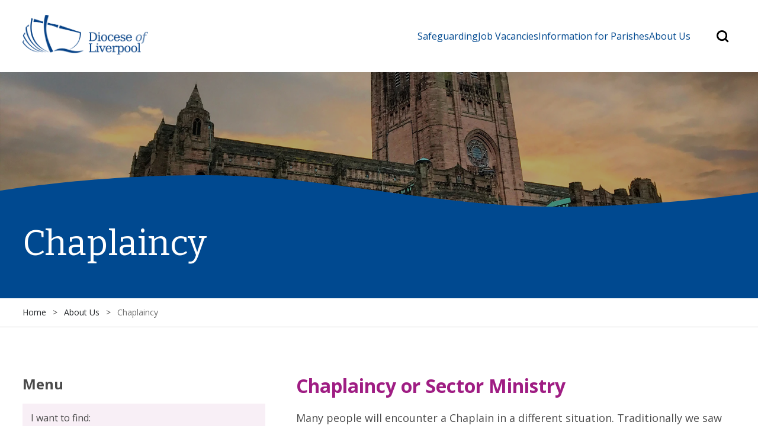

--- FILE ---
content_type: text/html; charset=UTF-8
request_url: https://liverpool.anglican.org/about-us/chaplaincy/
body_size: 24183
content:
<!doctype html>
<html lang="en-GB">
<head>
	<meta charset="UTF-8">
	<meta name="viewport" content="width=device-width, initial-scale=1, maximum-scale=1">
	<link rel="profile" href="https://gmpg.org/xfn/11">

	<meta name='robots' content='index, follow, max-image-preview:large, max-snippet:-1, max-video-preview:-1' />

	<!-- This site is optimized with the Yoast SEO plugin v23.4 - https://yoast.com/wordpress/plugins/seo/ -->
	<title>Chaplaincy - Diocese of Liverpool</title>
	<link rel="canonical" href="https://liverpoolcofe.org/about-us/chaplaincy/" />
	<meta property="og:locale" content="en_GB" />
	<meta property="og:type" content="article" />
	<meta property="og:title" content="Chaplaincy - Diocese of Liverpool" />
	<meta property="og:description" content="Chaplaincy or Sector Ministry Many people will encounter a Chaplain in a different situation. Traditionally we saw them in hospitals, prisons, universities, and schools. But today&hellip;" />
	<meta property="og:url" content="https://liverpoolcofe.org/about-us/chaplaincy/" />
	<meta property="og:site_name" content="Diocese of Liverpool" />
	<meta property="article:modified_time" content="2024-09-15T22:49:53+00:00" />
	<meta name="twitter:card" content="summary_large_image" />
	<script type="application/ld+json" class="yoast-schema-graph">{"@context":"https://schema.org","@graph":[{"@type":"WebPage","@id":"https://liverpoolcofe.org/about-us/chaplaincy/","url":"https://liverpoolcofe.org/about-us/chaplaincy/","name":"Chaplaincy - Diocese of Liverpool","isPartOf":{"@id":"https://liverpoolcofe.org/#website"},"datePublished":"2024-07-29T12:07:02+00:00","dateModified":"2024-09-15T22:49:53+00:00","breadcrumb":{"@id":"https://liverpoolcofe.org/about-us/chaplaincy/#breadcrumb"},"inLanguage":"en-GB","potentialAction":[{"@type":"ReadAction","target":["https://liverpoolcofe.org/about-us/chaplaincy/"]}]},{"@type":"BreadcrumbList","@id":"https://liverpoolcofe.org/about-us/chaplaincy/#breadcrumb","itemListElement":[{"@type":"ListItem","position":1,"name":"Home","item":"https://liverpoolcofe.org/"},{"@type":"ListItem","position":2,"name":"About Us","item":"https://liverpoolcofe.org/about-us/"},{"@type":"ListItem","position":3,"name":"Chaplaincy"}]},{"@type":"WebSite","@id":"https://liverpoolcofe.org/#website","url":"https://liverpoolcofe.org/","name":"Diocese of Liverpool","description":"","publisher":{"@id":"https://liverpoolcofe.org/#organization"},"potentialAction":[{"@type":"SearchAction","target":{"@type":"EntryPoint","urlTemplate":"https://liverpoolcofe.org/?s={search_term_string}"},"query-input":{"@type":"PropertyValueSpecification","valueRequired":true,"valueName":"search_term_string"}}],"inLanguage":"en-GB"},{"@type":"Organization","@id":"https://liverpoolcofe.org/#organization","name":"Diocese of Liverpool","url":"https://liverpoolcofe.org/","logo":{"@type":"ImageObject","inLanguage":"en-GB","@id":"https://liverpoolcofe.org/#/schema/logo/image/","url":"https://liverpoolcofe.org/wp-content/uploads/2024/07/diocese-of-liverpool-logo.webp","contentUrl":"https://liverpoolcofe.org/wp-content/uploads/2024/07/diocese-of-liverpool-logo.webp","width":900,"height":285,"caption":"Diocese of Liverpool"},"image":{"@id":"https://liverpoolcofe.org/#/schema/logo/image/"}}]}</script>
	<!-- / Yoast SEO plugin. -->


<link rel='dns-prefetch' href='//ajax.googleapis.com' />
<link rel='dns-prefetch' href='//www.googletagmanager.com' />
<link rel="alternate" type="application/rss+xml" title="Diocese of Liverpool &raquo; Feed" href="https://liverpoolcofe.org/feed/" />
<link rel="alternate" type="application/rss+xml" title="Diocese of Liverpool &raquo; Comments Feed" href="https://liverpoolcofe.org/comments/feed/" />
<link rel="alternate" type="text/calendar" title="Diocese of Liverpool &raquo; iCal Feed" href="https://liverpoolcofe.org/events/?ical=1" />
<link rel="alternate" title="oEmbed (JSON)" type="application/json+oembed" href="https://liverpoolcofe.org/wp-json/oembed/1.0/embed?url=https%3A%2F%2Fliverpoolcofe.org%2Fabout-us%2Fchaplaincy%2F" />
<link rel="alternate" title="oEmbed (XML)" type="text/xml+oembed" href="https://liverpoolcofe.org/wp-json/oembed/1.0/embed?url=https%3A%2F%2Fliverpoolcofe.org%2Fabout-us%2Fchaplaincy%2F&#038;format=xml" />
<style id='wp-img-auto-sizes-contain-inline-css'>
img:is([sizes=auto i],[sizes^="auto," i]){contain-intrinsic-size:3000px 1500px}
/*# sourceURL=wp-img-auto-sizes-contain-inline-css */
</style>
<link rel='stylesheet' id='tribe-events-pro-mini-calendar-block-styles-css' href='https://liverpoolcofe.org/wp-content/plugins/events-calendar-pro/src/resources/css/tribe-events-pro-mini-calendar-block.min.css?ver=7.0.2.1' media='all' />
<style id='wp-emoji-styles-inline-css'>

	img.wp-smiley, img.emoji {
		display: inline !important;
		border: none !important;
		box-shadow: none !important;
		height: 1em !important;
		width: 1em !important;
		margin: 0 0.07em !important;
		vertical-align: -0.1em !important;
		background: none !important;
		padding: 0 !important;
	}
/*# sourceURL=wp-emoji-styles-inline-css */
</style>
<link rel='stylesheet' id='wp-block-library-css' href='https://liverpoolcofe.org/wp-includes/css/dist/block-library/style.min.css?ver=6.9' media='all' />
<style id='wp-block-button-inline-css'>
.wp-block-button__link{align-content:center;box-sizing:border-box;cursor:pointer;display:inline-block;height:100%;text-align:center;word-break:break-word}.wp-block-button__link.aligncenter{text-align:center}.wp-block-button__link.alignright{text-align:right}:where(.wp-block-button__link){border-radius:9999px;box-shadow:none;padding:calc(.667em + 2px) calc(1.333em + 2px);text-decoration:none}.wp-block-button[style*=text-decoration] .wp-block-button__link{text-decoration:inherit}.wp-block-buttons>.wp-block-button.has-custom-width{max-width:none}.wp-block-buttons>.wp-block-button.has-custom-width .wp-block-button__link{width:100%}.wp-block-buttons>.wp-block-button.has-custom-font-size .wp-block-button__link{font-size:inherit}.wp-block-buttons>.wp-block-button.wp-block-button__width-25{width:calc(25% - var(--wp--style--block-gap, .5em)*.75)}.wp-block-buttons>.wp-block-button.wp-block-button__width-50{width:calc(50% - var(--wp--style--block-gap, .5em)*.5)}.wp-block-buttons>.wp-block-button.wp-block-button__width-75{width:calc(75% - var(--wp--style--block-gap, .5em)*.25)}.wp-block-buttons>.wp-block-button.wp-block-button__width-100{flex-basis:100%;width:100%}.wp-block-buttons.is-vertical>.wp-block-button.wp-block-button__width-25{width:25%}.wp-block-buttons.is-vertical>.wp-block-button.wp-block-button__width-50{width:50%}.wp-block-buttons.is-vertical>.wp-block-button.wp-block-button__width-75{width:75%}.wp-block-button.is-style-squared,.wp-block-button__link.wp-block-button.is-style-squared{border-radius:0}.wp-block-button.no-border-radius,.wp-block-button__link.no-border-radius{border-radius:0!important}:root :where(.wp-block-button .wp-block-button__link.is-style-outline),:root :where(.wp-block-button.is-style-outline>.wp-block-button__link){border:2px solid;padding:.667em 1.333em}:root :where(.wp-block-button .wp-block-button__link.is-style-outline:not(.has-text-color)),:root :where(.wp-block-button.is-style-outline>.wp-block-button__link:not(.has-text-color)){color:currentColor}:root :where(.wp-block-button .wp-block-button__link.is-style-outline:not(.has-background)),:root :where(.wp-block-button.is-style-outline>.wp-block-button__link:not(.has-background)){background-color:initial;background-image:none}
/*# sourceURL=https://liverpoolcofe.org/wp-includes/blocks/button/style.min.css */
</style>
<style id='wp-block-image-inline-css'>
.wp-block-image>a,.wp-block-image>figure>a{display:inline-block}.wp-block-image img{box-sizing:border-box;height:auto;max-width:100%;vertical-align:bottom}@media not (prefers-reduced-motion){.wp-block-image img.hide{visibility:hidden}.wp-block-image img.show{animation:show-content-image .4s}}.wp-block-image[style*=border-radius] img,.wp-block-image[style*=border-radius]>a{border-radius:inherit}.wp-block-image.has-custom-border img{box-sizing:border-box}.wp-block-image.aligncenter{text-align:center}.wp-block-image.alignfull>a,.wp-block-image.alignwide>a{width:100%}.wp-block-image.alignfull img,.wp-block-image.alignwide img{height:auto;width:100%}.wp-block-image .aligncenter,.wp-block-image .alignleft,.wp-block-image .alignright,.wp-block-image.aligncenter,.wp-block-image.alignleft,.wp-block-image.alignright{display:table}.wp-block-image .aligncenter>figcaption,.wp-block-image .alignleft>figcaption,.wp-block-image .alignright>figcaption,.wp-block-image.aligncenter>figcaption,.wp-block-image.alignleft>figcaption,.wp-block-image.alignright>figcaption{caption-side:bottom;display:table-caption}.wp-block-image .alignleft{float:left;margin:.5em 1em .5em 0}.wp-block-image .alignright{float:right;margin:.5em 0 .5em 1em}.wp-block-image .aligncenter{margin-left:auto;margin-right:auto}.wp-block-image :where(figcaption){margin-bottom:1em;margin-top:.5em}.wp-block-image.is-style-circle-mask img{border-radius:9999px}@supports ((-webkit-mask-image:none) or (mask-image:none)) or (-webkit-mask-image:none){.wp-block-image.is-style-circle-mask img{border-radius:0;-webkit-mask-image:url('data:image/svg+xml;utf8,<svg viewBox="0 0 100 100" xmlns="http://www.w3.org/2000/svg"><circle cx="50" cy="50" r="50"/></svg>');mask-image:url('data:image/svg+xml;utf8,<svg viewBox="0 0 100 100" xmlns="http://www.w3.org/2000/svg"><circle cx="50" cy="50" r="50"/></svg>');mask-mode:alpha;-webkit-mask-position:center;mask-position:center;-webkit-mask-repeat:no-repeat;mask-repeat:no-repeat;-webkit-mask-size:contain;mask-size:contain}}:root :where(.wp-block-image.is-style-rounded img,.wp-block-image .is-style-rounded img){border-radius:9999px}.wp-block-image figure{margin:0}.wp-lightbox-container{display:flex;flex-direction:column;position:relative}.wp-lightbox-container img{cursor:zoom-in}.wp-lightbox-container img:hover+button{opacity:1}.wp-lightbox-container button{align-items:center;backdrop-filter:blur(16px) saturate(180%);background-color:#5a5a5a40;border:none;border-radius:4px;cursor:zoom-in;display:flex;height:20px;justify-content:center;opacity:0;padding:0;position:absolute;right:16px;text-align:center;top:16px;width:20px;z-index:100}@media not (prefers-reduced-motion){.wp-lightbox-container button{transition:opacity .2s ease}}.wp-lightbox-container button:focus-visible{outline:3px auto #5a5a5a40;outline:3px auto -webkit-focus-ring-color;outline-offset:3px}.wp-lightbox-container button:hover{cursor:pointer;opacity:1}.wp-lightbox-container button:focus{opacity:1}.wp-lightbox-container button:focus,.wp-lightbox-container button:hover,.wp-lightbox-container button:not(:hover):not(:active):not(.has-background){background-color:#5a5a5a40;border:none}.wp-lightbox-overlay{box-sizing:border-box;cursor:zoom-out;height:100vh;left:0;overflow:hidden;position:fixed;top:0;visibility:hidden;width:100%;z-index:100000}.wp-lightbox-overlay .close-button{align-items:center;cursor:pointer;display:flex;justify-content:center;min-height:40px;min-width:40px;padding:0;position:absolute;right:calc(env(safe-area-inset-right) + 16px);top:calc(env(safe-area-inset-top) + 16px);z-index:5000000}.wp-lightbox-overlay .close-button:focus,.wp-lightbox-overlay .close-button:hover,.wp-lightbox-overlay .close-button:not(:hover):not(:active):not(.has-background){background:none;border:none}.wp-lightbox-overlay .lightbox-image-container{height:var(--wp--lightbox-container-height);left:50%;overflow:hidden;position:absolute;top:50%;transform:translate(-50%,-50%);transform-origin:top left;width:var(--wp--lightbox-container-width);z-index:9999999999}.wp-lightbox-overlay .wp-block-image{align-items:center;box-sizing:border-box;display:flex;height:100%;justify-content:center;margin:0;position:relative;transform-origin:0 0;width:100%;z-index:3000000}.wp-lightbox-overlay .wp-block-image img{height:var(--wp--lightbox-image-height);min-height:var(--wp--lightbox-image-height);min-width:var(--wp--lightbox-image-width);width:var(--wp--lightbox-image-width)}.wp-lightbox-overlay .wp-block-image figcaption{display:none}.wp-lightbox-overlay button{background:none;border:none}.wp-lightbox-overlay .scrim{background-color:#fff;height:100%;opacity:.9;position:absolute;width:100%;z-index:2000000}.wp-lightbox-overlay.active{visibility:visible}@media not (prefers-reduced-motion){.wp-lightbox-overlay.active{animation:turn-on-visibility .25s both}.wp-lightbox-overlay.active img{animation:turn-on-visibility .35s both}.wp-lightbox-overlay.show-closing-animation:not(.active){animation:turn-off-visibility .35s both}.wp-lightbox-overlay.show-closing-animation:not(.active) img{animation:turn-off-visibility .25s both}.wp-lightbox-overlay.zoom.active{animation:none;opacity:1;visibility:visible}.wp-lightbox-overlay.zoom.active .lightbox-image-container{animation:lightbox-zoom-in .4s}.wp-lightbox-overlay.zoom.active .lightbox-image-container img{animation:none}.wp-lightbox-overlay.zoom.active .scrim{animation:turn-on-visibility .4s forwards}.wp-lightbox-overlay.zoom.show-closing-animation:not(.active){animation:none}.wp-lightbox-overlay.zoom.show-closing-animation:not(.active) .lightbox-image-container{animation:lightbox-zoom-out .4s}.wp-lightbox-overlay.zoom.show-closing-animation:not(.active) .lightbox-image-container img{animation:none}.wp-lightbox-overlay.zoom.show-closing-animation:not(.active) .scrim{animation:turn-off-visibility .4s forwards}}@keyframes show-content-image{0%{visibility:hidden}99%{visibility:hidden}to{visibility:visible}}@keyframes turn-on-visibility{0%{opacity:0}to{opacity:1}}@keyframes turn-off-visibility{0%{opacity:1;visibility:visible}99%{opacity:0;visibility:visible}to{opacity:0;visibility:hidden}}@keyframes lightbox-zoom-in{0%{transform:translate(calc((-100vw + var(--wp--lightbox-scrollbar-width))/2 + var(--wp--lightbox-initial-left-position)),calc(-50vh + var(--wp--lightbox-initial-top-position))) scale(var(--wp--lightbox-scale))}to{transform:translate(-50%,-50%) scale(1)}}@keyframes lightbox-zoom-out{0%{transform:translate(-50%,-50%) scale(1);visibility:visible}99%{visibility:visible}to{transform:translate(calc((-100vw + var(--wp--lightbox-scrollbar-width))/2 + var(--wp--lightbox-initial-left-position)),calc(-50vh + var(--wp--lightbox-initial-top-position))) scale(var(--wp--lightbox-scale));visibility:hidden}}
/*# sourceURL=https://liverpoolcofe.org/wp-includes/blocks/image/style.min.css */
</style>
<style id='wp-block-list-inline-css'>
ol,ul{box-sizing:border-box}:root :where(.wp-block-list.has-background){padding:1.25em 2.375em}
/*# sourceURL=https://liverpoolcofe.org/wp-includes/blocks/list/style.min.css */
</style>
<style id='wp-block-buttons-inline-css'>
.wp-block-buttons{box-sizing:border-box}.wp-block-buttons.is-vertical{flex-direction:column}.wp-block-buttons.is-vertical>.wp-block-button:last-child{margin-bottom:0}.wp-block-buttons>.wp-block-button{display:inline-block;margin:0}.wp-block-buttons.is-content-justification-left{justify-content:flex-start}.wp-block-buttons.is-content-justification-left.is-vertical{align-items:flex-start}.wp-block-buttons.is-content-justification-center{justify-content:center}.wp-block-buttons.is-content-justification-center.is-vertical{align-items:center}.wp-block-buttons.is-content-justification-right{justify-content:flex-end}.wp-block-buttons.is-content-justification-right.is-vertical{align-items:flex-end}.wp-block-buttons.is-content-justification-space-between{justify-content:space-between}.wp-block-buttons.aligncenter{text-align:center}.wp-block-buttons:not(.is-content-justification-space-between,.is-content-justification-right,.is-content-justification-left,.is-content-justification-center) .wp-block-button.aligncenter{margin-left:auto;margin-right:auto;width:100%}.wp-block-buttons[style*=text-decoration] .wp-block-button,.wp-block-buttons[style*=text-decoration] .wp-block-button__link{text-decoration:inherit}.wp-block-buttons.has-custom-font-size .wp-block-button__link{font-size:inherit}.wp-block-buttons .wp-block-button__link{width:100%}.wp-block-button.aligncenter{text-align:center}
/*# sourceURL=https://liverpoolcofe.org/wp-includes/blocks/buttons/style.min.css */
</style>
<style id='wp-block-group-inline-css'>
.wp-block-group{box-sizing:border-box}:where(.wp-block-group.wp-block-group-is-layout-constrained){position:relative}
/*# sourceURL=https://liverpoolcofe.org/wp-includes/blocks/group/style.min.css */
</style>
<style id='wp-block-social-links-inline-css'>
.wp-block-social-links{background:none;box-sizing:border-box;margin-left:0;padding-left:0;padding-right:0;text-indent:0}.wp-block-social-links .wp-social-link a,.wp-block-social-links .wp-social-link a:hover{border-bottom:0;box-shadow:none;text-decoration:none}.wp-block-social-links .wp-social-link svg{height:1em;width:1em}.wp-block-social-links .wp-social-link span:not(.screen-reader-text){font-size:.65em;margin-left:.5em;margin-right:.5em}.wp-block-social-links.has-small-icon-size{font-size:16px}.wp-block-social-links,.wp-block-social-links.has-normal-icon-size{font-size:24px}.wp-block-social-links.has-large-icon-size{font-size:36px}.wp-block-social-links.has-huge-icon-size{font-size:48px}.wp-block-social-links.aligncenter{display:flex;justify-content:center}.wp-block-social-links.alignright{justify-content:flex-end}.wp-block-social-link{border-radius:9999px;display:block}@media not (prefers-reduced-motion){.wp-block-social-link{transition:transform .1s ease}}.wp-block-social-link{height:auto}.wp-block-social-link a{align-items:center;display:flex;line-height:0}.wp-block-social-link:hover{transform:scale(1.1)}.wp-block-social-links .wp-block-social-link.wp-social-link{display:inline-block;margin:0;padding:0}.wp-block-social-links .wp-block-social-link.wp-social-link .wp-block-social-link-anchor,.wp-block-social-links .wp-block-social-link.wp-social-link .wp-block-social-link-anchor svg,.wp-block-social-links .wp-block-social-link.wp-social-link .wp-block-social-link-anchor:active,.wp-block-social-links .wp-block-social-link.wp-social-link .wp-block-social-link-anchor:hover,.wp-block-social-links .wp-block-social-link.wp-social-link .wp-block-social-link-anchor:visited{color:currentColor;fill:currentColor}:where(.wp-block-social-links:not(.is-style-logos-only)) .wp-social-link{background-color:#f0f0f0;color:#444}:where(.wp-block-social-links:not(.is-style-logos-only)) .wp-social-link-amazon{background-color:#f90;color:#fff}:where(.wp-block-social-links:not(.is-style-logos-only)) .wp-social-link-bandcamp{background-color:#1ea0c3;color:#fff}:where(.wp-block-social-links:not(.is-style-logos-only)) .wp-social-link-behance{background-color:#0757fe;color:#fff}:where(.wp-block-social-links:not(.is-style-logos-only)) .wp-social-link-bluesky{background-color:#0a7aff;color:#fff}:where(.wp-block-social-links:not(.is-style-logos-only)) .wp-social-link-codepen{background-color:#1e1f26;color:#fff}:where(.wp-block-social-links:not(.is-style-logos-only)) .wp-social-link-deviantart{background-color:#02e49b;color:#fff}:where(.wp-block-social-links:not(.is-style-logos-only)) .wp-social-link-discord{background-color:#5865f2;color:#fff}:where(.wp-block-social-links:not(.is-style-logos-only)) .wp-social-link-dribbble{background-color:#e94c89;color:#fff}:where(.wp-block-social-links:not(.is-style-logos-only)) .wp-social-link-dropbox{background-color:#4280ff;color:#fff}:where(.wp-block-social-links:not(.is-style-logos-only)) .wp-social-link-etsy{background-color:#f45800;color:#fff}:where(.wp-block-social-links:not(.is-style-logos-only)) .wp-social-link-facebook{background-color:#0866ff;color:#fff}:where(.wp-block-social-links:not(.is-style-logos-only)) .wp-social-link-fivehundredpx{background-color:#000;color:#fff}:where(.wp-block-social-links:not(.is-style-logos-only)) .wp-social-link-flickr{background-color:#0461dd;color:#fff}:where(.wp-block-social-links:not(.is-style-logos-only)) .wp-social-link-foursquare{background-color:#e65678;color:#fff}:where(.wp-block-social-links:not(.is-style-logos-only)) .wp-social-link-github{background-color:#24292d;color:#fff}:where(.wp-block-social-links:not(.is-style-logos-only)) .wp-social-link-goodreads{background-color:#eceadd;color:#382110}:where(.wp-block-social-links:not(.is-style-logos-only)) .wp-social-link-google{background-color:#ea4434;color:#fff}:where(.wp-block-social-links:not(.is-style-logos-only)) .wp-social-link-gravatar{background-color:#1d4fc4;color:#fff}:where(.wp-block-social-links:not(.is-style-logos-only)) .wp-social-link-instagram{background-color:#f00075;color:#fff}:where(.wp-block-social-links:not(.is-style-logos-only)) .wp-social-link-lastfm{background-color:#e21b24;color:#fff}:where(.wp-block-social-links:not(.is-style-logos-only)) .wp-social-link-linkedin{background-color:#0d66c2;color:#fff}:where(.wp-block-social-links:not(.is-style-logos-only)) .wp-social-link-mastodon{background-color:#3288d4;color:#fff}:where(.wp-block-social-links:not(.is-style-logos-only)) .wp-social-link-medium{background-color:#000;color:#fff}:where(.wp-block-social-links:not(.is-style-logos-only)) .wp-social-link-meetup{background-color:#f6405f;color:#fff}:where(.wp-block-social-links:not(.is-style-logos-only)) .wp-social-link-patreon{background-color:#000;color:#fff}:where(.wp-block-social-links:not(.is-style-logos-only)) .wp-social-link-pinterest{background-color:#e60122;color:#fff}:where(.wp-block-social-links:not(.is-style-logos-only)) .wp-social-link-pocket{background-color:#ef4155;color:#fff}:where(.wp-block-social-links:not(.is-style-logos-only)) .wp-social-link-reddit{background-color:#ff4500;color:#fff}:where(.wp-block-social-links:not(.is-style-logos-only)) .wp-social-link-skype{background-color:#0478d7;color:#fff}:where(.wp-block-social-links:not(.is-style-logos-only)) .wp-social-link-snapchat{background-color:#fefc00;color:#fff;stroke:#000}:where(.wp-block-social-links:not(.is-style-logos-only)) .wp-social-link-soundcloud{background-color:#ff5600;color:#fff}:where(.wp-block-social-links:not(.is-style-logos-only)) .wp-social-link-spotify{background-color:#1bd760;color:#fff}:where(.wp-block-social-links:not(.is-style-logos-only)) .wp-social-link-telegram{background-color:#2aabee;color:#fff}:where(.wp-block-social-links:not(.is-style-logos-only)) .wp-social-link-threads{background-color:#000;color:#fff}:where(.wp-block-social-links:not(.is-style-logos-only)) .wp-social-link-tiktok{background-color:#000;color:#fff}:where(.wp-block-social-links:not(.is-style-logos-only)) .wp-social-link-tumblr{background-color:#011835;color:#fff}:where(.wp-block-social-links:not(.is-style-logos-only)) .wp-social-link-twitch{background-color:#6440a4;color:#fff}:where(.wp-block-social-links:not(.is-style-logos-only)) .wp-social-link-twitter{background-color:#1da1f2;color:#fff}:where(.wp-block-social-links:not(.is-style-logos-only)) .wp-social-link-vimeo{background-color:#1eb7ea;color:#fff}:where(.wp-block-social-links:not(.is-style-logos-only)) .wp-social-link-vk{background-color:#4680c2;color:#fff}:where(.wp-block-social-links:not(.is-style-logos-only)) .wp-social-link-wordpress{background-color:#3499cd;color:#fff}:where(.wp-block-social-links:not(.is-style-logos-only)) .wp-social-link-whatsapp{background-color:#25d366;color:#fff}:where(.wp-block-social-links:not(.is-style-logos-only)) .wp-social-link-x{background-color:#000;color:#fff}:where(.wp-block-social-links:not(.is-style-logos-only)) .wp-social-link-yelp{background-color:#d32422;color:#fff}:where(.wp-block-social-links:not(.is-style-logos-only)) .wp-social-link-youtube{background-color:red;color:#fff}:where(.wp-block-social-links.is-style-logos-only) .wp-social-link{background:none}:where(.wp-block-social-links.is-style-logos-only) .wp-social-link svg{height:1.25em;width:1.25em}:where(.wp-block-social-links.is-style-logos-only) .wp-social-link-amazon{color:#f90}:where(.wp-block-social-links.is-style-logos-only) .wp-social-link-bandcamp{color:#1ea0c3}:where(.wp-block-social-links.is-style-logos-only) .wp-social-link-behance{color:#0757fe}:where(.wp-block-social-links.is-style-logos-only) .wp-social-link-bluesky{color:#0a7aff}:where(.wp-block-social-links.is-style-logos-only) .wp-social-link-codepen{color:#1e1f26}:where(.wp-block-social-links.is-style-logos-only) .wp-social-link-deviantart{color:#02e49b}:where(.wp-block-social-links.is-style-logos-only) .wp-social-link-discord{color:#5865f2}:where(.wp-block-social-links.is-style-logos-only) .wp-social-link-dribbble{color:#e94c89}:where(.wp-block-social-links.is-style-logos-only) .wp-social-link-dropbox{color:#4280ff}:where(.wp-block-social-links.is-style-logos-only) .wp-social-link-etsy{color:#f45800}:where(.wp-block-social-links.is-style-logos-only) .wp-social-link-facebook{color:#0866ff}:where(.wp-block-social-links.is-style-logos-only) .wp-social-link-fivehundredpx{color:#000}:where(.wp-block-social-links.is-style-logos-only) .wp-social-link-flickr{color:#0461dd}:where(.wp-block-social-links.is-style-logos-only) .wp-social-link-foursquare{color:#e65678}:where(.wp-block-social-links.is-style-logos-only) .wp-social-link-github{color:#24292d}:where(.wp-block-social-links.is-style-logos-only) .wp-social-link-goodreads{color:#382110}:where(.wp-block-social-links.is-style-logos-only) .wp-social-link-google{color:#ea4434}:where(.wp-block-social-links.is-style-logos-only) .wp-social-link-gravatar{color:#1d4fc4}:where(.wp-block-social-links.is-style-logos-only) .wp-social-link-instagram{color:#f00075}:where(.wp-block-social-links.is-style-logos-only) .wp-social-link-lastfm{color:#e21b24}:where(.wp-block-social-links.is-style-logos-only) .wp-social-link-linkedin{color:#0d66c2}:where(.wp-block-social-links.is-style-logos-only) .wp-social-link-mastodon{color:#3288d4}:where(.wp-block-social-links.is-style-logos-only) .wp-social-link-medium{color:#000}:where(.wp-block-social-links.is-style-logos-only) .wp-social-link-meetup{color:#f6405f}:where(.wp-block-social-links.is-style-logos-only) .wp-social-link-patreon{color:#000}:where(.wp-block-social-links.is-style-logos-only) .wp-social-link-pinterest{color:#e60122}:where(.wp-block-social-links.is-style-logos-only) .wp-social-link-pocket{color:#ef4155}:where(.wp-block-social-links.is-style-logos-only) .wp-social-link-reddit{color:#ff4500}:where(.wp-block-social-links.is-style-logos-only) .wp-social-link-skype{color:#0478d7}:where(.wp-block-social-links.is-style-logos-only) .wp-social-link-snapchat{color:#fff;stroke:#000}:where(.wp-block-social-links.is-style-logos-only) .wp-social-link-soundcloud{color:#ff5600}:where(.wp-block-social-links.is-style-logos-only) .wp-social-link-spotify{color:#1bd760}:where(.wp-block-social-links.is-style-logos-only) .wp-social-link-telegram{color:#2aabee}:where(.wp-block-social-links.is-style-logos-only) .wp-social-link-threads{color:#000}:where(.wp-block-social-links.is-style-logos-only) .wp-social-link-tiktok{color:#000}:where(.wp-block-social-links.is-style-logos-only) .wp-social-link-tumblr{color:#011835}:where(.wp-block-social-links.is-style-logos-only) .wp-social-link-twitch{color:#6440a4}:where(.wp-block-social-links.is-style-logos-only) .wp-social-link-twitter{color:#1da1f2}:where(.wp-block-social-links.is-style-logos-only) .wp-social-link-vimeo{color:#1eb7ea}:where(.wp-block-social-links.is-style-logos-only) .wp-social-link-vk{color:#4680c2}:where(.wp-block-social-links.is-style-logos-only) .wp-social-link-whatsapp{color:#25d366}:where(.wp-block-social-links.is-style-logos-only) .wp-social-link-wordpress{color:#3499cd}:where(.wp-block-social-links.is-style-logos-only) .wp-social-link-x{color:#000}:where(.wp-block-social-links.is-style-logos-only) .wp-social-link-yelp{color:#d32422}:where(.wp-block-social-links.is-style-logos-only) .wp-social-link-youtube{color:red}.wp-block-social-links.is-style-pill-shape .wp-social-link{width:auto}:root :where(.wp-block-social-links .wp-social-link a){padding:.25em}:root :where(.wp-block-social-links.is-style-logos-only .wp-social-link a){padding:0}:root :where(.wp-block-social-links.is-style-pill-shape .wp-social-link a){padding-left:.6666666667em;padding-right:.6666666667em}.wp-block-social-links:not(.has-icon-color):not(.has-icon-background-color) .wp-social-link-snapchat .wp-block-social-link-label{color:#000}
/*# sourceURL=https://liverpoolcofe.org/wp-includes/blocks/social-links/style.min.css */
</style>
<style id='wp-block-spacer-inline-css'>
.wp-block-spacer{clear:both}
/*# sourceURL=https://liverpoolcofe.org/wp-includes/blocks/spacer/style.min.css */
</style>
<style id='global-styles-inline-css'>
:root{--wp--preset--aspect-ratio--square: 1;--wp--preset--aspect-ratio--4-3: 4/3;--wp--preset--aspect-ratio--3-4: 3/4;--wp--preset--aspect-ratio--3-2: 3/2;--wp--preset--aspect-ratio--2-3: 2/3;--wp--preset--aspect-ratio--16-9: 16/9;--wp--preset--aspect-ratio--9-16: 9/16;--wp--preset--color--black: #212427;--wp--preset--color--cyan-bluish-gray: #abb8c3;--wp--preset--color--white: #FFFFFF;--wp--preset--color--pale-pink: #f78da7;--wp--preset--color--vivid-red: #cf2e2e;--wp--preset--color--luminous-vivid-orange: #ff6900;--wp--preset--color--luminous-vivid-amber: #fcb900;--wp--preset--color--light-green-cyan: #7bdcb5;--wp--preset--color--vivid-green-cyan: #00d084;--wp--preset--color--pale-cyan-blue: #8ed1fc;--wp--preset--color--vivid-cyan-blue: #0693e3;--wp--preset--color--vivid-purple: #9b51e0;--wp--preset--color--blue: #004990;--wp--preset--color--pale-blue: #e9ecf4;--wp--preset--color--purple: #9F1D83;--wp--preset--color--pale-purple: #f8eff6;--wp--preset--color--light-blue: #009BE3;--wp--preset--color--red: #ED1B23;--wp--preset--color--green: #49A22B;--wp--preset--color--yellow: #EAB600;--wp--preset--color--off-white: #F8F7F7;--wp--preset--color--light-grey: #E5E5E5;--wp--preset--color--grey: #AFAFAF;--wp--preset--color--meta-grey: #707070;--wp--preset--gradient--vivid-cyan-blue-to-vivid-purple: linear-gradient(135deg,rgb(6,147,227) 0%,rgb(155,81,224) 100%);--wp--preset--gradient--light-green-cyan-to-vivid-green-cyan: linear-gradient(135deg,rgb(122,220,180) 0%,rgb(0,208,130) 100%);--wp--preset--gradient--luminous-vivid-amber-to-luminous-vivid-orange: linear-gradient(135deg,rgb(252,185,0) 0%,rgb(255,105,0) 100%);--wp--preset--gradient--luminous-vivid-orange-to-vivid-red: linear-gradient(135deg,rgb(255,105,0) 0%,rgb(207,46,46) 100%);--wp--preset--gradient--very-light-gray-to-cyan-bluish-gray: linear-gradient(135deg,rgb(238,238,238) 0%,rgb(169,184,195) 100%);--wp--preset--gradient--cool-to-warm-spectrum: linear-gradient(135deg,rgb(74,234,220) 0%,rgb(151,120,209) 20%,rgb(207,42,186) 40%,rgb(238,44,130) 60%,rgb(251,105,98) 80%,rgb(254,248,76) 100%);--wp--preset--gradient--blush-light-purple: linear-gradient(135deg,rgb(255,206,236) 0%,rgb(152,150,240) 100%);--wp--preset--gradient--blush-bordeaux: linear-gradient(135deg,rgb(254,205,165) 0%,rgb(254,45,45) 50%,rgb(107,0,62) 100%);--wp--preset--gradient--luminous-dusk: linear-gradient(135deg,rgb(255,203,112) 0%,rgb(199,81,192) 50%,rgb(65,88,208) 100%);--wp--preset--gradient--pale-ocean: linear-gradient(135deg,rgb(255,245,203) 0%,rgb(182,227,212) 50%,rgb(51,167,181) 100%);--wp--preset--gradient--electric-grass: linear-gradient(135deg,rgb(202,248,128) 0%,rgb(113,206,126) 100%);--wp--preset--gradient--midnight: linear-gradient(135deg,rgb(2,3,129) 0%,rgb(40,116,252) 100%);--wp--preset--font-size--small: 1.125rem;--wp--preset--font-size--medium: clamp(1.5rem, 1.5rem + ((1vw - 0.2rem) * 0.4), 1.75rem);--wp--preset--font-size--large: clamp(2rem, 2rem + ((1vw - 0.2rem) * 0.4), 2.25rem);--wp--preset--font-size--x-large: clamp(2.5rem, 2.5rem + ((1vw - 0.2rem) * 0.4), 2.75rem);--wp--preset--font-size--extra-small: 1rem;--wp--preset--font-size--xx-large: clamp(3rem, 3rem + ((1vw - 0.2rem) * 0.4), 3.25rem);--wp--preset--spacing--20: clamp(2rem, 2rem + ((1vw - 0.48rem) * 2.885), 2.5rem);--wp--preset--spacing--30: clamp(2.5rem, 5vw, 4rem);--wp--preset--spacing--40: clamp(2.5rem, 6.25vw, 5rem);--wp--preset--spacing--50: clamp(3.75rem, 7.8125vw, 6.25rem);--wp--preset--spacing--60: clamp(5rem, 9.375vw, 7.5rem);--wp--preset--spacing--70: clamp(3.75rem, 10vw, 8.75rem);--wp--preset--spacing--80: 5.06rem;--wp--preset--spacing--10: clamp(0.625rem, 0.9375vw, 0.75rem);--wp--preset--shadow--natural: 6px 6px 9px rgba(0, 0, 0, 0.2);--wp--preset--shadow--deep: 12px 12px 50px rgba(0, 0, 0, 0.4);--wp--preset--shadow--sharp: 6px 6px 0px rgba(0, 0, 0, 0.2);--wp--preset--shadow--outlined: 6px 6px 0px -3px rgb(255, 255, 255), 6px 6px rgb(0, 0, 0);--wp--preset--shadow--crisp: 6px 6px 0px rgb(0, 0, 0);}:root { --wp--style--global--content-size: 875px;--wp--style--global--wide-size: 1320px; }:where(body) { margin: 0; }.wp-site-blocks { padding-top: var(--wp--style--root--padding-top); padding-bottom: var(--wp--style--root--padding-bottom); }.has-global-padding { padding-right: var(--wp--style--root--padding-right); padding-left: var(--wp--style--root--padding-left); }.has-global-padding > .alignfull { margin-right: calc(var(--wp--style--root--padding-right) * -1); margin-left: calc(var(--wp--style--root--padding-left) * -1); }.has-global-padding :where(:not(.alignfull.is-layout-flow) > .has-global-padding:not(.wp-block-block, .alignfull)) { padding-right: 0; padding-left: 0; }.has-global-padding :where(:not(.alignfull.is-layout-flow) > .has-global-padding:not(.wp-block-block, .alignfull)) > .alignfull { margin-left: 0; margin-right: 0; }.wp-site-blocks > .alignleft { float: left; margin-right: 2em; }.wp-site-blocks > .alignright { float: right; margin-left: 2em; }.wp-site-blocks > .aligncenter { justify-content: center; margin-left: auto; margin-right: auto; }:where(.wp-site-blocks) > * { margin-block-start: 24px; margin-block-end: 0; }:where(.wp-site-blocks) > :first-child { margin-block-start: 0; }:where(.wp-site-blocks) > :last-child { margin-block-end: 0; }:root { --wp--style--block-gap: 24px; }:root :where(.is-layout-flow) > :first-child{margin-block-start: 0;}:root :where(.is-layout-flow) > :last-child{margin-block-end: 0;}:root :where(.is-layout-flow) > *{margin-block-start: 24px;margin-block-end: 0;}:root :where(.is-layout-constrained) > :first-child{margin-block-start: 0;}:root :where(.is-layout-constrained) > :last-child{margin-block-end: 0;}:root :where(.is-layout-constrained) > *{margin-block-start: 24px;margin-block-end: 0;}:root :where(.is-layout-flex){gap: 24px;}:root :where(.is-layout-grid){gap: 24px;}.is-layout-flow > .alignleft{float: left;margin-inline-start: 0;margin-inline-end: 2em;}.is-layout-flow > .alignright{float: right;margin-inline-start: 2em;margin-inline-end: 0;}.is-layout-flow > .aligncenter{margin-left: auto !important;margin-right: auto !important;}.is-layout-constrained > .alignleft{float: left;margin-inline-start: 0;margin-inline-end: 2em;}.is-layout-constrained > .alignright{float: right;margin-inline-start: 2em;margin-inline-end: 0;}.is-layout-constrained > .aligncenter{margin-left: auto !important;margin-right: auto !important;}.is-layout-constrained > :where(:not(.alignleft):not(.alignright):not(.alignfull)){max-width: var(--wp--style--global--content-size);margin-left: auto !important;margin-right: auto !important;}.is-layout-constrained > .alignwide{max-width: var(--wp--style--global--wide-size);}body .is-layout-flex{display: flex;}.is-layout-flex{flex-wrap: wrap;align-items: center;}.is-layout-flex > :is(*, div){margin: 0;}body .is-layout-grid{display: grid;}.is-layout-grid > :is(*, div){margin: 0;}body{margin-top: 0px;margin-right: 0px;margin-bottom: 0px;margin-left: 0px;--wp--style--root--padding-top: 0px;--wp--style--root--padding-right: 0px;--wp--style--root--padding-bottom: 0px;--wp--style--root--padding-left: 0px;}a:where(:not(.wp-element-button)){color: var(--wp--preset--color--purple);text-decoration: underline;}:root :where(a:where(:not(.wp-element-button)):hover){color: var(--wp--preset--color--blue);text-decoration: none;}:root :where(a:where(:not(.wp-element-button)):focus){color: var(--wp--preset--color--blue);}:root :where(a:where(:not(.wp-element-button)):active){color: var(--wp--preset--color--blue);}:root :where(.wp-element-button, .wp-block-button__link){background-color: var(--wp--preset--color--blue);border-radius: 3em;border-width: 0;color: var(--wp--preset--color--white);font-family: 'Open Sans', sans-serif;font-size: clamp(0.875rem, 0.875rem + ((1vw - 0.2rem) * 0.2), 1rem);font-style: inherit;font-weight: 700;letter-spacing: inherit;line-height: 1.2;padding-top: calc(0.667em + 2px);padding-right: calc(1.333em + 2px);padding-bottom: calc(0.667em + 2px);padding-left: calc(1.333em + 2px);text-decoration: none;text-transform: inherit;}:root :where(.wp-element-button:hover, .wp-block-button__link:hover){background-color: var(--wp--preset--color--purple);color: var(--wp--preset--color--white);text-decoration: none;}.has-black-color{color: var(--wp--preset--color--black) !important;}.has-cyan-bluish-gray-color{color: var(--wp--preset--color--cyan-bluish-gray) !important;}.has-white-color{color: var(--wp--preset--color--white) !important;}.has-pale-pink-color{color: var(--wp--preset--color--pale-pink) !important;}.has-vivid-red-color{color: var(--wp--preset--color--vivid-red) !important;}.has-luminous-vivid-orange-color{color: var(--wp--preset--color--luminous-vivid-orange) !important;}.has-luminous-vivid-amber-color{color: var(--wp--preset--color--luminous-vivid-amber) !important;}.has-light-green-cyan-color{color: var(--wp--preset--color--light-green-cyan) !important;}.has-vivid-green-cyan-color{color: var(--wp--preset--color--vivid-green-cyan) !important;}.has-pale-cyan-blue-color{color: var(--wp--preset--color--pale-cyan-blue) !important;}.has-vivid-cyan-blue-color{color: var(--wp--preset--color--vivid-cyan-blue) !important;}.has-vivid-purple-color{color: var(--wp--preset--color--vivid-purple) !important;}.has-blue-color{color: var(--wp--preset--color--blue) !important;}.has-pale-blue-color{color: var(--wp--preset--color--pale-blue) !important;}.has-purple-color{color: var(--wp--preset--color--purple) !important;}.has-pale-purple-color{color: var(--wp--preset--color--pale-purple) !important;}.has-light-blue-color{color: var(--wp--preset--color--light-blue) !important;}.has-red-color{color: var(--wp--preset--color--red) !important;}.has-green-color{color: var(--wp--preset--color--green) !important;}.has-yellow-color{color: var(--wp--preset--color--yellow) !important;}.has-off-white-color{color: var(--wp--preset--color--off-white) !important;}.has-light-grey-color{color: var(--wp--preset--color--light-grey) !important;}.has-grey-color{color: var(--wp--preset--color--grey) !important;}.has-meta-grey-color{color: var(--wp--preset--color--meta-grey) !important;}.has-black-background-color{background-color: var(--wp--preset--color--black) !important;}.has-cyan-bluish-gray-background-color{background-color: var(--wp--preset--color--cyan-bluish-gray) !important;}.has-white-background-color{background-color: var(--wp--preset--color--white) !important;}.has-pale-pink-background-color{background-color: var(--wp--preset--color--pale-pink) !important;}.has-vivid-red-background-color{background-color: var(--wp--preset--color--vivid-red) !important;}.has-luminous-vivid-orange-background-color{background-color: var(--wp--preset--color--luminous-vivid-orange) !important;}.has-luminous-vivid-amber-background-color{background-color: var(--wp--preset--color--luminous-vivid-amber) !important;}.has-light-green-cyan-background-color{background-color: var(--wp--preset--color--light-green-cyan) !important;}.has-vivid-green-cyan-background-color{background-color: var(--wp--preset--color--vivid-green-cyan) !important;}.has-pale-cyan-blue-background-color{background-color: var(--wp--preset--color--pale-cyan-blue) !important;}.has-vivid-cyan-blue-background-color{background-color: var(--wp--preset--color--vivid-cyan-blue) !important;}.has-vivid-purple-background-color{background-color: var(--wp--preset--color--vivid-purple) !important;}.has-blue-background-color{background-color: var(--wp--preset--color--blue) !important;}.has-pale-blue-background-color{background-color: var(--wp--preset--color--pale-blue) !important;}.has-purple-background-color{background-color: var(--wp--preset--color--purple) !important;}.has-pale-purple-background-color{background-color: var(--wp--preset--color--pale-purple) !important;}.has-light-blue-background-color{background-color: var(--wp--preset--color--light-blue) !important;}.has-red-background-color{background-color: var(--wp--preset--color--red) !important;}.has-green-background-color{background-color: var(--wp--preset--color--green) !important;}.has-yellow-background-color{background-color: var(--wp--preset--color--yellow) !important;}.has-off-white-background-color{background-color: var(--wp--preset--color--off-white) !important;}.has-light-grey-background-color{background-color: var(--wp--preset--color--light-grey) !important;}.has-grey-background-color{background-color: var(--wp--preset--color--grey) !important;}.has-meta-grey-background-color{background-color: var(--wp--preset--color--meta-grey) !important;}.has-black-border-color{border-color: var(--wp--preset--color--black) !important;}.has-cyan-bluish-gray-border-color{border-color: var(--wp--preset--color--cyan-bluish-gray) !important;}.has-white-border-color{border-color: var(--wp--preset--color--white) !important;}.has-pale-pink-border-color{border-color: var(--wp--preset--color--pale-pink) !important;}.has-vivid-red-border-color{border-color: var(--wp--preset--color--vivid-red) !important;}.has-luminous-vivid-orange-border-color{border-color: var(--wp--preset--color--luminous-vivid-orange) !important;}.has-luminous-vivid-amber-border-color{border-color: var(--wp--preset--color--luminous-vivid-amber) !important;}.has-light-green-cyan-border-color{border-color: var(--wp--preset--color--light-green-cyan) !important;}.has-vivid-green-cyan-border-color{border-color: var(--wp--preset--color--vivid-green-cyan) !important;}.has-pale-cyan-blue-border-color{border-color: var(--wp--preset--color--pale-cyan-blue) !important;}.has-vivid-cyan-blue-border-color{border-color: var(--wp--preset--color--vivid-cyan-blue) !important;}.has-vivid-purple-border-color{border-color: var(--wp--preset--color--vivid-purple) !important;}.has-blue-border-color{border-color: var(--wp--preset--color--blue) !important;}.has-pale-blue-border-color{border-color: var(--wp--preset--color--pale-blue) !important;}.has-purple-border-color{border-color: var(--wp--preset--color--purple) !important;}.has-pale-purple-border-color{border-color: var(--wp--preset--color--pale-purple) !important;}.has-light-blue-border-color{border-color: var(--wp--preset--color--light-blue) !important;}.has-red-border-color{border-color: var(--wp--preset--color--red) !important;}.has-green-border-color{border-color: var(--wp--preset--color--green) !important;}.has-yellow-border-color{border-color: var(--wp--preset--color--yellow) !important;}.has-off-white-border-color{border-color: var(--wp--preset--color--off-white) !important;}.has-light-grey-border-color{border-color: var(--wp--preset--color--light-grey) !important;}.has-grey-border-color{border-color: var(--wp--preset--color--grey) !important;}.has-meta-grey-border-color{border-color: var(--wp--preset--color--meta-grey) !important;}.has-vivid-cyan-blue-to-vivid-purple-gradient-background{background: var(--wp--preset--gradient--vivid-cyan-blue-to-vivid-purple) !important;}.has-light-green-cyan-to-vivid-green-cyan-gradient-background{background: var(--wp--preset--gradient--light-green-cyan-to-vivid-green-cyan) !important;}.has-luminous-vivid-amber-to-luminous-vivid-orange-gradient-background{background: var(--wp--preset--gradient--luminous-vivid-amber-to-luminous-vivid-orange) !important;}.has-luminous-vivid-orange-to-vivid-red-gradient-background{background: var(--wp--preset--gradient--luminous-vivid-orange-to-vivid-red) !important;}.has-very-light-gray-to-cyan-bluish-gray-gradient-background{background: var(--wp--preset--gradient--very-light-gray-to-cyan-bluish-gray) !important;}.has-cool-to-warm-spectrum-gradient-background{background: var(--wp--preset--gradient--cool-to-warm-spectrum) !important;}.has-blush-light-purple-gradient-background{background: var(--wp--preset--gradient--blush-light-purple) !important;}.has-blush-bordeaux-gradient-background{background: var(--wp--preset--gradient--blush-bordeaux) !important;}.has-luminous-dusk-gradient-background{background: var(--wp--preset--gradient--luminous-dusk) !important;}.has-pale-ocean-gradient-background{background: var(--wp--preset--gradient--pale-ocean) !important;}.has-electric-grass-gradient-background{background: var(--wp--preset--gradient--electric-grass) !important;}.has-midnight-gradient-background{background: var(--wp--preset--gradient--midnight) !important;}.has-small-font-size{font-size: var(--wp--preset--font-size--small) !important;}.has-medium-font-size{font-size: var(--wp--preset--font-size--medium) !important;}.has-large-font-size{font-size: var(--wp--preset--font-size--large) !important;}.has-x-large-font-size{font-size: var(--wp--preset--font-size--x-large) !important;}.has-extra-small-font-size{font-size: var(--wp--preset--font-size--extra-small) !important;}.has-xx-large-font-size{font-size: var(--wp--preset--font-size--xx-large) !important;}
/*# sourceURL=global-styles-inline-css */
</style>
<style id='core-block-supports-inline-css'>
.wp-elements-ca583edf9856da8b42503bf02d03e311 a:where(:not(.wp-element-button)){color:var(--wp--preset--color--purple);}.wp-container-core-social-links-is-layout-fc4fd283{justify-content:flex-start;}.wp-container-core-group-is-layout-d9832d66{gap:35px;justify-content:center;align-items:center;}
/*# sourceURL=core-block-supports-inline-css */
</style>

<link rel='stylesheet' id='diocese-style-css' href='https://liverpoolcofe.org/wp-content/themes/dioceseofliverpool/style.css?ver=1.0.0' media='all' />
<link rel='stylesheet' id='wp-block-heading-css' href='https://liverpoolcofe.org/wp-includes/blocks/heading/style.min.css?ver=6.9' media='all' />
<link rel='stylesheet' id='wp-block-paragraph-css' href='https://liverpoolcofe.org/wp-includes/blocks/paragraph/style.min.css?ver=6.9' media='all' />
<script src="//ajax.googleapis.com/ajax/libs/jquery/3.7.1/jquery.min.js?ver=3.7.1" id="jquery-js"></script>
<script id="my_loadmore-js-extra">
var diocese_loadmore_params = {"ajaxurl":"https://liverpoolcofe.org/wp-admin/admin-ajax.php","posts":"{\"page\":0,\"pagename\":\"chaplaincy\",\"error\":\"\",\"m\":\"\",\"p\":0,\"post_parent\":\"\",\"subpost\":\"\",\"subpost_id\":\"\",\"attachment\":\"\",\"attachment_id\":0,\"name\":\"chaplaincy\",\"page_id\":0,\"second\":\"\",\"minute\":\"\",\"hour\":\"\",\"day\":0,\"monthnum\":0,\"year\":0,\"w\":0,\"category_name\":\"\",\"tag\":\"\",\"cat\":\"\",\"tag_id\":\"\",\"author\":\"\",\"author_name\":\"\",\"feed\":\"\",\"tb\":\"\",\"paged\":0,\"meta_key\":\"\",\"meta_value\":\"\",\"preview\":\"\",\"s\":\"\",\"sentence\":\"\",\"title\":\"\",\"fields\":\"all\",\"menu_order\":\"\",\"embed\":\"\",\"category__in\":[],\"category__not_in\":[],\"category__and\":[],\"post__in\":[],\"post__not_in\":[],\"post_name__in\":[],\"tag__in\":[],\"tag__not_in\":[],\"tag__and\":[],\"tag_slug__in\":[],\"tag_slug__and\":[],\"post_parent__in\":[],\"post_parent__not_in\":[],\"author__in\":[],\"author__not_in\":[],\"search_columns\":[],\"ignore_sticky_posts\":false,\"suppress_filters\":false,\"cache_results\":true,\"update_post_term_cache\":true,\"update_menu_item_cache\":false,\"lazy_load_term_meta\":true,\"update_post_meta_cache\":true,\"post_type\":\"\",\"posts_per_page\":12,\"nopaging\":false,\"comments_per_page\":\"50\",\"no_found_rows\":false,\"order\":\"DESC\"}","current_page":"1","max_page":"0"};
//# sourceURL=my_loadmore-js-extra
</script>
<script src="https://liverpoolcofe.org/wp-content/themes/dioceseofliverpool/assets/js/loadmore.js?ver=6.9" id="my_loadmore-js"></script>

<!-- Google tag (gtag.js) snippet added by Site Kit -->
<!-- Google Analytics snippet added by Site Kit -->
<script src="https://www.googletagmanager.com/gtag/js?id=GT-PLHF9KLT" id="google_gtagjs-js" async></script>
<script id="google_gtagjs-js-after">
window.dataLayer = window.dataLayer || [];function gtag(){dataLayer.push(arguments);}
gtag("set","linker",{"domains":["liverpoolcofe.org"]});
gtag("js", new Date());
gtag("set", "developer_id.dZTNiMT", true);
gtag("config", "GT-PLHF9KLT");
 window._googlesitekit = window._googlesitekit || {}; window._googlesitekit.throttledEvents = []; window._googlesitekit.gtagEvent = (name, data) => { var key = JSON.stringify( { name, data } ); if ( !! window._googlesitekit.throttledEvents[ key ] ) { return; } window._googlesitekit.throttledEvents[ key ] = true; setTimeout( () => { delete window._googlesitekit.throttledEvents[ key ]; }, 5 ); gtag( "event", name, { ...data, event_source: "site-kit" } ); }; 
//# sourceURL=google_gtagjs-js-after
</script>
<link rel="https://api.w.org/" href="https://liverpoolcofe.org/wp-json/" /><link rel="alternate" title="JSON" type="application/json" href="https://liverpoolcofe.org/wp-json/wp/v2/pages/18002" /><link rel="EditURI" type="application/rsd+xml" title="RSD" href="https://liverpoolcofe.org/xmlrpc.php?rsd" />
<meta name="generator" content="WordPress 6.9" />
<link rel='shortlink' href='https://liverpoolcofe.org/?p=18002' />
<meta name="generator" content="Site Kit by Google 1.170.0" /><meta name="tec-api-version" content="v1"><meta name="tec-api-origin" content="https://liverpoolcofe.org"><link rel="alternate" href="https://liverpoolcofe.org/wp-json/tribe/events/v1/" />    <link rel="preconnect" href="https://fonts.gstatic.com" crossorigin />
    <link rel="preload" as="style" href="https://fonts.googleapis.com/css2?family=Bitter:ital,wght@0,100..900;1,100..900&family=Open+Sans:ital,wght@0,300..800;1,300..800&display=swap" />
    <link rel="stylesheet" href="https://fonts.googleapis.com/css2?family=Bitter:ital,wght@0,100..900;1,100..900&family=Open+Sans:ital,wght@0,300..800;1,300..800&display=swap" media="print" onload="this.media='all'" />
    <noscript>
        <link rel="stylesheet" href="https://fonts.googleapis.com/css2?family=Bitter:ital,wght@0,100..900;1,100..900&family=Open+Sans:ital,wght@0,300..800;1,300..800&display=swap" />
    </noscript>
<link rel="icon" href="https://liverpoolcofe.org/wp-content/uploads/2024/07/cropped-favicon-32x32.webp" sizes="32x32" />
<link rel="icon" href="https://liverpoolcofe.org/wp-content/uploads/2024/07/cropped-favicon-192x192.webp" sizes="192x192" />
<link rel="apple-touch-icon" href="https://liverpoolcofe.org/wp-content/uploads/2024/07/cropped-favicon-180x180.webp" />
<meta name="msapplication-TileImage" content="https://liverpoolcofe.org/wp-content/uploads/2024/07/cropped-favicon-270x270.webp" />
</head>

<body class="wp-singular page-template-default page page-id-18002 page-child parent-pageid-18000 wp-custom-logo wp-embed-responsive wp-theme-dioceseofliverpool tribe-no-js"> 

<svg style="display: none;"> 
	<symbol id="arrow-right" class="arrow-right" viewBox="0 0 70.79 47.93"><path d="M49.83 0h-6c0 8.46 3.92 16.02 10.03 20.96H0v6h53.86c-6.11 4.95-10.03 12.5-10.03 20.96h6c0-11.56 9.4-20.96 20.96-20.96v-6c-11.56 0-20.96-9.4-20.96-20.96Z" fill="currentColor" stroke-width="0"/></symbol>
	<symbol id="arrow-left" class="arrow-left" viewBox="0 0 70.79 47.93"><path d="M20.96 0h6c0 8.46-3.92 16.02-10.03 20.96h53.86v6H16.93c6.11 4.95 10.03 12.5 10.03 20.96h-6c0-11.56-9.4-20.96-20.96-20.96v-6c11.56 0 20.96-9.4 20.96-20.96Z" fill="currentColor" stroke-width="0"/></symbol>
	<symbol id="quote-icon" class="quote-icon" viewBox="0 0 72 72"><circle class="quotemark-circle" cx="36" cy="36" r="36" fill="#ff2b2b"/><path class="quotemark-mark" d="M30.07 25.15c-2.45 2.52-3.88 6.15-3.88 9.12 0 .33 0 .78.22 1.11.55-.12.88-.21 1.78-.21 3.76 0 6.55 2.97 6.55 6.48 0 4.05-3 6.81-7 6.81-4.76 0-7.55-4.17-7.55-9.12 0-6.05 3.1-11.76 6.88-15.29.78-.66 1.33-.66 2 0l1 1.11Zm17.63 0c-2.33 2.52-3.76 6.15-3.76 9.12 0 .33 0 .78.22 1.11.55-.12.88-.21 1.78-.21 3.76 0 6.55 2.97 6.55 6.48 0 4.05-3.1 6.81-7.09 6.81-4.76 0-7.43-4.17-7.43-9.12 0-6.03 3.1-11.76 6.88-15.27.78-.66 1.33-.66 2 0l.88 1.11-.02-.02Z" fill="#ffd9e5"/></symbol>
	<symbol id="accordion-toggle" class="accordion-toggle" viewBox="0 0 45 45"><g><circle cx="22.5" cy="22.5" r="22.5" class="accordion-icon__circle"/><path d="m14 18 9 9 9-9" stroke="#004990" stroke-width="2" class="accordion-icon__line"/></g></symbol>
</svg>
<div id="page" class="site">
	<div class="site-padding">
	<a class="skip-link screen-reader-text" href="#content">Skip to content</a>
	<!-- Main website header -->
	<header class="masthead" role="banner" itemscope itemtype="http://schema.org/WPHeader">
		<div class="masthead__main">
			<div class="container">
				<div class="masthead__branding">
					<a href="https://liverpoolcofe.org/" class="custom-logo-link" rel="home"><img width="900" height="285" src="https://liverpoolcofe.org/wp-content/uploads/2024/07/diocese-of-liverpool-logo.webp" class="custom-logo" alt="Diocese of Liverpool" decoding="async" fetchpriority="high" srcset="https://liverpoolcofe.org/wp-content/uploads/2024/07/diocese-of-liverpool-logo.webp 900w, https://liverpoolcofe.org/wp-content/uploads/2024/07/diocese-of-liverpool-logo-300x95.webp 300w, https://liverpoolcofe.org/wp-content/uploads/2024/07/diocese-of-liverpool-logo-768x243.webp 768w" sizes="(max-width: 900px) 100vw, 900px" /></a>				</div>
				<nav class="masthead__menu primary-nav" id="primary-nav" role="navigation" itemscope itemtype="http://schema.org/SiteNavigationElement"> <ul id="primary-menu" class="primary-nav__menu"><li id="menu-item-22984" class="menu-item menu-item-type-post_type menu-item-object-page menu-item-22984"><a href="https://liverpoolcofe.org/diocese-safeguarding/">Safeguarding</a></li>
<li id="menu-item-22985" class="menu-item menu-item-type-post_type menu-item-object-page menu-item-22985"><a href="https://liverpoolcofe.org/vacancies/">Job Vacancies</a></li>
<li id="menu-item-22986" class="menu-item menu-item-type-post_type menu-item-object-page menu-item-22986"><a href="https://liverpoolcofe.org/making-it-easier-parishes/">Information for Parishes</a></li>
<li id="menu-item-22987" class="menu-item menu-item-type-post_type menu-item-object-page current-page-ancestor menu-item-has-children menu-item-22987"><a href="https://liverpoolcofe.org/about-us/">About Us</a>
<ul class="sub-menu">
	<li id="menu-item-22988" class="menu-item menu-item-type-post_type menu-item-object-page menu-item-22988"><a href="https://liverpoolcofe.org/news/">News</a></li>
	<li id="menu-item-22989" class="menu-item menu-item-type-post_type menu-item-object-page menu-item-22989"><a href="https://liverpoolcofe.org/calendar/">Events Calendar</a></li>
	<li id="menu-item-22990" class="menu-item menu-item-type-post_type menu-item-object-page menu-item-22990"><a href="https://liverpoolcofe.org/about-us/contact-us/">Contact Us</a></li>
	<li id="menu-item-22991" class="menu-item menu-item-type-post_type menu-item-object-page menu-item-22991"><a href="https://liverpoolcofe.org/our-weekly-diocesan-news-bulletin/">The Weekly Bulletin</a></li>
</ul>
</li>
</ul>
					<div class="search-form">
  <div class="search-container">
    <form role="search" method="get" id="searchform" class="search-form__form" action="https://liverpoolcofe.org/">
        <div class="search-form__fields">
            <label for="s" class="screen-reader-text">Search for:</label>
            <input type="search" id="s" name="s" value="" placeholder="Search" class="search-form__input" />

            <button type="submit" class="search-form__button" id="searchsubmit" ><svg xmlns="http://www.w3.org/2000/svg" viewBox="0 0 28 28"><path d="m23.69 21.63-3.37-3.37c-.07-.07-.17-.11-.25-.17 1.13-1.55 1.81-3.45 1.81-5.51 0-5.16-4.2-9.36-9.36-9.36s-9.35 4.21-9.35 9.37 4.2 9.36 9.36 9.36c2.06 0 3.96-.68 5.51-1.81.06.08.09.18.17.25l3.37 3.37c.29.29.68.44 1.06.44s.77-.15 1.06-.44c.59-.58.59-1.54 0-2.12Zm-11.16-2.68c-3.51 0-6.36-2.85-6.36-6.36s2.85-6.36 6.36-6.36 6.36 2.85 6.36 6.36-2.85 6.36-6.36 6.36Z" stroke-width="0"/></svg><span class="screen-reader-text">Search</span></button>
        </div> 
    </form>
  </div>
  <div class="search-toggle">
    <button class="search-icon icon-search"><svg xmlns="http://www.w3.org/2000/svg" viewBox="0 0 28 28"><path d="m23.69 21.63-3.37-3.37c-.07-.07-.17-.11-.25-.17 1.13-1.55 1.81-3.45 1.81-5.51 0-5.16-4.2-9.36-9.36-9.36s-9.35 4.21-9.35 9.37 4.2 9.36 9.36 9.36c2.06 0 3.96-.68 5.51-1.81.06.08.09.18.17.25l3.37 3.37c.29.29.68.44 1.06.44s.77-.15 1.06-.44c.59-.58.59-1.54 0-2.12Zm-11.16-2.68c-3.51 0-6.36-2.85-6.36-6.36s2.85-6.36 6.36-6.36 6.36 2.85 6.36 6.36-2.85 6.36-6.36 6.36Z" stroke-width="0"/></svg></button>
    <button class="search-icon icon-close"><svg xmlns="http://www.w3.org/2000/svg" viewBox="0 0 28 28"><path d="m16.12 14 9.21-9.2c.59-.59.59-1.54 0-2.12-.59-.59-1.54-.59-2.12 0L14 11.88 4.8 2.67c-.59-.59-1.54-.59-2.12 0-.59.59-.59 1.54 0 2.12l9.2 9.21-9.21 9.2c-.29.29-.44.68-.44 1.06s.15.77.44 1.06c.58.59 1.54.59 2.12 0l9.21-9.2 9.21 9.21c.29.29.68.44 1.06.44s.77-.15 1.06-.44c.59-.58.59-1.54 0-2.12L16.13 14Z" stroke-width="0"/></svg></button>
  </div>
</div>					<!-- ANIMATED BACKGROUND ELEMENT -->
					<div class="splash"></div>
				</nav>

				<div class="search-form">
  <div class="search-container">
    <form role="search" method="get" id="searchform" class="search-form__form" action="https://liverpoolcofe.org/">
        <div class="search-form__fields">
            <label for="s" class="screen-reader-text">Search for:</label>
            <input type="search" id="s" name="s" value="" placeholder="Search" class="search-form__input" />

            <button type="submit" class="search-form__button" id="searchsubmit" ><svg xmlns="http://www.w3.org/2000/svg" viewBox="0 0 28 28"><path d="m23.69 21.63-3.37-3.37c-.07-.07-.17-.11-.25-.17 1.13-1.55 1.81-3.45 1.81-5.51 0-5.16-4.2-9.36-9.36-9.36s-9.35 4.21-9.35 9.37 4.2 9.36 9.36 9.36c2.06 0 3.96-.68 5.51-1.81.06.08.09.18.17.25l3.37 3.37c.29.29.68.44 1.06.44s.77-.15 1.06-.44c.59-.58.59-1.54 0-2.12Zm-11.16-2.68c-3.51 0-6.36-2.85-6.36-6.36s2.85-6.36 6.36-6.36 6.36 2.85 6.36 6.36-2.85 6.36-6.36 6.36Z" stroke-width="0"/></svg><span class="screen-reader-text">Search</span></button>
        </div> 
    </form>
  </div>
  <div class="search-toggle">
    <button class="search-icon icon-search"><svg xmlns="http://www.w3.org/2000/svg" viewBox="0 0 28 28"><path d="m23.69 21.63-3.37-3.37c-.07-.07-.17-.11-.25-.17 1.13-1.55 1.81-3.45 1.81-5.51 0-5.16-4.2-9.36-9.36-9.36s-9.35 4.21-9.35 9.37 4.2 9.36 9.36 9.36c2.06 0 3.96-.68 5.51-1.81.06.08.09.18.17.25l3.37 3.37c.29.29.68.44 1.06.44s.77-.15 1.06-.44c.59-.58.59-1.54 0-2.12Zm-11.16-2.68c-3.51 0-6.36-2.85-6.36-6.36s2.85-6.36 6.36-6.36 6.36 2.85 6.36 6.36-2.85 6.36-6.36 6.36Z" stroke-width="0"/></svg></button>
    <button class="search-icon icon-close"><svg xmlns="http://www.w3.org/2000/svg" viewBox="0 0 28 28"><path d="m16.12 14 9.21-9.2c.59-.59.59-1.54 0-2.12-.59-.59-1.54-.59-2.12 0L14 11.88 4.8 2.67c-.59-.59-1.54-.59-2.12 0-.59.59-.59 1.54 0 2.12l9.2 9.21-9.21 9.2c-.29.29-.44.68-.44 1.06s.15.77.44 1.06c.58.59 1.54.59 2.12 0l9.21-9.2 9.21 9.21c.29.29.68.44 1.06.44s.77-.15 1.06-.44c.59-.58.59-1.54 0-2.12L16.13 14Z" stroke-width="0"/></svg></button>
  </div>
</div>
				<!-- MENU TOGGLE BUTTON -->
				<a href="#primary-nav" class="toggle-menu" role="button" aria-expanded="false" aria-controls="menu">
					<svg class="menuicon" xmlns="http://www.w3.org/2000/svg" width="36" height="50" viewBox="0 0 36 50">
						<title>Toggle Menu</title>
						<g>
							<line class="menuicon__bar" x1="2" y1="16.5" x2="32" y2="16.5"/>
							<line class="menuicon__bar" x1="2" y1="24.5" x2="32" y2="24.5"/>
							<line class="menuicon__bar" x1="2" y1="24.5" x2="32" y2="24.5"/>
							<line class="menuicon__bar" x1="2" y1="32.5" x2="32" y2="32.5"/>
						</g>
					</svg>
				</a>
			</div>
		</div>
	</header> 

	<div id="content" class="content">	<div class="page-header">
		<div class="page-header__image" style="background-image: url(https://liverpoolcofe.org/wp-content/uploads/2024/08/diocese-of-liverpool_about-us.webp)"> 
			<div class="page-header__overlay"></div> 
			<div class="page-header__wave"></div> 
		</div>
		<div class="page-header__content">
			<div class="container">
				<h1>Chaplaincy</h1> 
			</div>
		</div>
	</div> 

	<div class="breadcrumbs"><div class="container"><span><span><a href="https://liverpoolcofe.org/">Home</a></span> <span class="separator">&gt;</span> <span><a href="https://liverpoolcofe.org/about-us/">About Us</a></span> <span class="separator">&gt;</span> <span class="breadcrumb_last" aria-current="page">Chaplaincy</span></span></div></div>	<div class="container">
		<div id="primary" class="content-area content-area--sidebar">
			<main id="main" class="site-main">
			
<article id="post-18002" class="post-18002 page type-page status-publish hentry">
	<section class="entry-content"> 
		
<h2 class="wp-block-heading has-purple-color has-text-color has-link-color wp-elements-ca583edf9856da8b42503bf02d03e311">Chaplaincy or Sector Ministry</h2>



<p>Many people will encounter a Chaplain in a different situation. Traditionally we saw them in hospitals, prisons, universities, and schools. But today our Chaplains, or Sector Ministers are found in a wide range of settings.&nbsp;</p>



<p>We are now a very diverse group.&nbsp; Some work full time, others part-time and many others as volunteers.&nbsp;Although we are still very present in all the established institutions, we are reaching out into many new territories.&nbsp; </p>



<p>We have Chaplains working for:</p>



<ul class="wp-block-list">
<li>Hospices</li>



<li>the Railway Mission and Waterways&nbsp;</li>



<li>the Army and specifically Veterans.&nbsp;</li>



<li>the Deaf Community,</li>



<li>the Homeless,</li>



<li>Sports Clubs,</li>



<li>the Fire and Rescue Service&nbsp;</li>



<li>the Seafarers.&nbsp;</li>
</ul>



<p>In partnership with MITE, we are also present in retail and business parks, the airport, the Police and the YMCA.</p>



<p>Sector Ministers share in a ministry of service, compassion, and care.&nbsp;We are in places where people are not looking for us, but who may be going through some definite crisis or point of difficulty and at that moment someone is there to remind them of the presence of God.&nbsp;We often offer prayer for them and can signpost them to other sources of aid if required, but we are there to listen and respond with compassion.&nbsp;</p>



<p>Outside the main church walls, we meet people who are also on the edge, often not even thinking of faith, and minister the love and compassion of Christ and in the process may be changed and challenged ourselves.</p>



<ul class="wp-block-list">
<li><a href="https://liverpoolcofe.org/wp-content/uploads/2024/08/lifecallleaflet.pdf">Life Call Leaflet &#8211; About Chaplaincy</a></li>



<li><a href="https://liverpoolcofe.org/wp-content/uploads/2024/08/reportonsectorministryjan2019.pdf">Report on Sector Ministry in Liverpool Diocese Annual Report 2019</a></li>



<li><a href="https://liverpoolcofe.org/wp-content/uploads/2024/08/reportonsectorministry2020.pdf">Report on Sector Ministry in Liverpool Diocese Annual Report 2020</a></li>



<li><a href="https://liverpoolcofe.org/wp-content/uploads/2024/08/sectorministryinliverpooldioceseannualreport202137394858553.pdf">Report on Sector Ministry in Liverpool Diocese Annual Report 2021</a></li>
</ul>



<p>If you wish to contact a chaplain then please visit our contact page.</p>



<div class="wp-block-buttons is-layout-flex wp-block-buttons-is-layout-flex">
<div class="wp-block-button"><a class="wp-block-button__link wp-element-button" href="https://liverpoolcofe.org/about-us/contact-us/">Contact a chaplain</a></div>
</div>



<div style="height:37px" aria-hidden="true" class="wp-block-spacer"></div>


 

<div  style="margin-bottom:60px;" class="align wp-block-acf-accordion">
    <div class="accordion">
         
        <div class="accordion__panel">
            <header class="accordion__toggle toggle-bar" id="tab-title-1" role="tab" itemprop="name">
                <span class="toggle-bar__text">Healthcare Chaplaincies</span><span class="toggle-bar__icon"><svg xmlns="http://www.w3.org/2000/svg" width="1em" height="0.65em" viewBox="0 0 100 65"><polygon fill="currentColor" points="50 64.77 0 14.77 14.53 .23 50 35.7 85.47 .24 100 14.77 50 64.77"/></svg></span>
            </header> 
            <div class="accordion__content" id="tab-1" role="tabpanel">
                                    <h2><strong>A.  Hospice Chaplaincy</strong></h2>
<p>Spirituality means different things to different people.  Religion and faith may or may not be a part of someone’s spirituality. Everyone has spiritual needs:</p>
<ul>
<li>Spirituality included, finding meaning and purpose in our lives.</li>
<li>The need to feel loved</li>
<li>A sense of belonging</li>
<li>The need for hope and peace</li>
<li>When faced with a life-threatening illness people can suffer from Spiritual distress, causing physical and mental health.</li>
</ul>
<p><strong><u>Marie Curie Hospice</u></strong></p>
<p><strong>WHAT DOES CHAPLAINCY OFFER</strong></p>
<p>Chaplaincy at the hospice looks after the spiritual care of patients.  This is very varied.  It includes:</p>
<ul>
<li>Listening to patients as they talk about worries and concerns</li>
<li>Helping patients with advanced care planning and end of life wishes</li>
<li>Supporting patients to get married or have marriage blessed</li>
<li>Taking funerals</li>
<li>Supporting relatives and friends</li>
<li>Bereavement support</li>
<li>Supporting patients with special events, e.g. celebrating special birthdays</li>
<li>Baptising patients</li>
<li>Facilitate difficult conversations around discharge home or to nursing home</li>
<li>Support patients with complex Spiritual distress</li>
<li>Education to other staff including staff outside of the Hospice on what Spiritual care is</li>
<li>Member of the MDT. I chair our weekly MDT meeting</li>
<li>Facilitate difficult conversations between patient and family members</li>
<li>Support patients with their faith needs</li>
<li>Support patients in the community when appropriate</li>
<li>Offer staff support</li>
<li>Maintain the Hospice Chapel</li>
<li>Manage a team of volunteers</li>
<li>Sit with patients who are dying so they are not alone</li>
<li>Communicate with other chaplains when needed e.g. prison chaplain</li>
</ul>
<p>This is not an exhausted list.  There is no clear job description of a chaplain.  We need to be available to be there when needed.</p>
<p><strong>WHO IS THE CHAPLAIN FOR</strong></p>
<p>The chaplains aim to meet every patient admitted to the Hospice, of whatever religion or no religion.  We are also available for any family or friends of patients and hospice staff.  Basically we will see anyone who wants to talk to us.</p>
<p><strong>HOW DO PEOPLE ACCESS THE CHAPLAIN</strong></p>
<p>The chaplain can be accessed through the hospice.  A referral needs to be made if the patient is not an inpatient.  These can be from the hospice community doctors or the cancer specialist nurses.</p>
<p><a href="https://www.liverpoolcofe.org/news-and-events/news/quotstrength-for-today-and-bright-hope-for-tomorrowquot.php">Strength for today and bright hope for tomorrow</a> &#8211; Rev Ruth Pryce (Marie Curie)</p>
<p>&nbsp;</p>
<p>&nbsp;</p>
<h2><strong>B.  Mental health</strong></h2>
<p><strong><u>Mersey Care</u></strong></p>
<p><strong>WHAT DOES CHAPLAINCY OFFER</strong></p>
<p>Mersey Care Mental Health Chaplains work within a holistic model of care offering religious, spiritual and pastoral support to those of all faiths or none.</p>
<p><strong>WHO IS THE CHAPLAIN FOR</strong></p>
<p>The chaplains work with service users, patients, carers, family members and staff.  Alongside individual support we also offer weekly worship, rites of passage etc..  Our work is mostly done within an inpatient setting.</p>
<p><strong>HOW DO PEOPLE ACCESS THE CHAPLAIN</strong></p>
<p>Email Mersey Care at  <a href="mailto:spirit@merseycare.nhs.uk" target="_blank" rel="noopener">spirit@merseycare.nhs.uk</a>  or call 0151 471 2608</p>
<p><a href="https://www.liverpoolcofe.org/news-and-events/news/lets-talk-about-mental-health.php">Let&#8217;s talk about mental health</a> &#8211; Rev Sara Doyle (Mersey Care NHS Foundation Trust)</p>
<p>&nbsp;</p>
<h2><strong>C. Hospital</strong></h2>
<p><strong>WHAT DOES CHAPLAINCY OFFER</strong></p>
<p>Healthcare chaplains provide pastoral, emotional, spiritual and religious care to people of all faiths and beliefs and none, whose lives bring them into contact with our healthcare establishments, be they patients, visitors or staff.</p>
<p><strong>WHO IS THE CHAPLAIN FOR</strong></p>
<p>Healthcare Chaplains are there to support patients, visitors, staff and the organisation.</p>
<p><strong>HOW DO PEOPLE ACCESS THE CHAPLAIN</strong></p>
<p>There are chaplains based in Wrightington, Wigan &amp; Leigh Teaching Hospitals NHS Foundation Trust.</p>
<p>Email <a href="mailto:Chaplaincy.SpiritualCare@wwl.nhs.uk" target="_blank" rel="noopener">Chaplaincy.SpiritualCare@wwl.nhs.uk</a>  or call 01942 822314/822314</p>
<p>In an emergency via the Hospital Switchboard 01942 244000</p>
<h3>Stories from hospital chaplains</h3>
<p><a href="https://www.liverpoolcofe.org/news-and-events/news/news-article-2.php">These loving caring people brought the light</a> &#8211; Revd David Williams (Alder Hey)</p>
<p><a href="https://www.liverpoolcofe.org/news-and-events/news/meet-rev-dr-anne-gp-and-community-priest.php">Meet Rev Dr Anne Kazich GP and Community Priest </a>&#8211; Rev Dr Anne Kazich</p>
                                            </div> 
        </div>
     
        <div class="accordion__panel">
            <header class="accordion__toggle toggle-bar" id="tab-title-2" role="tab" itemprop="name">
                <span class="toggle-bar__text">Education Chaplaincies </span><span class="toggle-bar__icon"><svg xmlns="http://www.w3.org/2000/svg" width="1em" height="0.65em" viewBox="0 0 100 65"><polygon fill="currentColor" points="50 64.77 0 14.77 14.53 .23 50 35.7 85.47 .24 100 14.77 50 64.77"/></svg></span>
            </header> 
            <div class="accordion__content" id="tab-2" role="tabpanel">
                                    <h1>Education Chaplaincies</h1>
<div class="page-content">
<h2><strong>School</strong></h2>
<p><strong>The Role of a school chaplain includes:</strong></p>
<ul>
<li>To be a visible presence</li>
<li>To be a praying presence</li>
<li>To be a listening presence</li>
<li>To be a lead in the school’s Christian ethos</li>
<li>To be trusted to hold in confidence</li>
<li>To be the face of Jesus to pupils, staff and families</li>
<li>To bring glory to God in the fulfilling of your calling</li>
</ul>
<p><strong>WHAT DOES CHAPLAINCY OFFER</strong></p>
<ul>
<li>A bridge between adults/pupils and God</li>
<li>A listening ear</li>
<li>A place of confidences shared</li>
<li>Hope in an ever-increasing complicated world</li>
<li>Sacramental ministry</li>
<li>Time</li>
<li>Safe environment</li>
<li>An opportunity to pray/together</li>
<li>A space for silence</li>
<li>Spiritual guidance</li>
<li>A lead regarding Christian Ethos</li>
</ul>
<p><strong>WHO IS THE CHAPLAIN FOR</strong></p>
<ul>
<li>Teachers</li>
<li>Non-teaching staff</li>
<li>Pupils</li>
<li>Families</li>
<li>For everyone who belongs to the Archbishop Blanch School family</li>
</ul>
<p><strong>HOW DO PEOPLE ACCESS THE CHAPLAIN</strong></p>
<p>We have two in Archbishop Blanch School; a Lay Chaplain and an Ordained Chaplain.</p>
<p>Anyone can ask to see us at any time.  At certain times of the timetable we are situated around the school as we walk around and pray.  Staff can also have a home visit if requested.</p>
<p>&nbsp;</p>
<h2><strong>University</strong></h2>
<p>With five universities in the diocese, University Chaplains provide vital spiritual and pastoral support to both students and staff.  They are committed to mission and bridge the gap between the institution and local church.</p>
<p>Find out more from <a href="https://www.liverpoolcofe.org/news-and-events/news/i-was-constantly-fascinated-by-faith-in-action--the-social-outreach-of-the-church.php">Lilly Nelson</a>, Anglican Chaplaincy Assistant for Liverpool Hope University’s Chaplaincy, and watch her video on <a href="https://www.youtube.com/watch?v=RS4a5hRwBog">YouTube</a>.</p>
<p>&nbsp;</p>
</div>
                                            </div> 
        </div>
     
        <div class="accordion__panel">
            <header class="accordion__toggle toggle-bar" id="tab-title-3" role="tab" itemprop="name">
                <span class="toggle-bar__text">Mission in the Economy </span><span class="toggle-bar__icon"><svg xmlns="http://www.w3.org/2000/svg" width="1em" height="0.65em" viewBox="0 0 100 65"><polygon fill="currentColor" points="50 64.77 0 14.77 14.53 .23 50 35.7 85.47 .24 100 14.77 50 64.77"/></svg></span>
            </header> 
            <div class="accordion__content" id="tab-3" role="tabpanel">
                                    <h1>Mission in the Economy</h1>
<div class="page-content">
<p>Retail champlaincy, unique amongst chaplaincies, has no recognisable, associated institution such as prison, hospital etc..  However, be it in shopping centre, market or individual store, it does rely on support from management.   An unpredictable environment with constant staff turnover,  Retail Chaplaincy has at its essence, trust and relationship building.  It is challenging and demanding as is all we do in God’s name!</p>
<p><strong>St John’s Market – Revd Jean Flood</strong></p>
<p>At St John’s Market I mainly offers a listening ear:</p>
<p><em>‘Listen well so that you hear what is not said.’  (Thudi Madonsela)</em></p>
<p>This my mantra!</p>
<p>Relationships built up over several years give me the privilege of being trusted enough for traders, management and regular customers to confide in me in both business and personal concerns, sharing highs and lows.</p>
<p>Prayer requests are welcomed (Prayer Room/Quiet Space has been set up for traders and customers, much used particularly by Muslim traders)</p>
<p>Marking the events in the Christian Church’s year is much appreciated e.g. nativity set up at Christmas, Mothering Sunday, Palm crosses for Easter and Remembrance event.</p>
<p>I am also involved in other festivals celebrations e.g. cards for Eid, Diwali, etc., and Charity Day events to boost footfall, enabling these organisations to meet their target audiences and allowing them to network with each other.</p>
<p>I attend funerals, weddings and take the occasional baptism service</p>
<p>&nbsp;</p>
<h3>For more about Mission in the Economy</h3>
<p><a href="https://mite.org.uk/">www:mite.org.uk</a></p>
</div>
                                            </div> 
        </div>
     
        <div class="accordion__panel">
            <header class="accordion__toggle toggle-bar" id="tab-title-4" role="tab" itemprop="name">
                <span class="toggle-bar__text">Transport Chaplaincies </span><span class="toggle-bar__icon"><svg xmlns="http://www.w3.org/2000/svg" width="1em" height="0.65em" viewBox="0 0 100 65"><polygon fill="currentColor" points="50 64.77 0 14.77 14.53 .23 50 35.7 85.47 .24 100 14.77 50 64.77"/></svg></span>
            </header> 
            <div class="accordion__content" id="tab-4" role="tabpanel">
                                    <h1>Transport chaplaincies</h1>
<div class="page-content">
<h2><strong>A.  Railway Mission</strong></h2>
<p>For 140 years the Railway Mission have provided chaplaincy to staff of the railway industry.  Chaplains currently visit and support staff with a wide variety of issues, including following up serious incidents on the network, e.g. accidents and fatalities, and work to the strapline, <em>Support on Life’s Journey.</em></p>
<p>Mike Roberts works as Railway Chaplain to the northwest of England including all of the area of Liverpool Diocese.</p>
<p><a href="https://www.liverpoolcofe.org/news-and-events/news/how-a-railway-chaplain-makes-a-bigger-difference.php">Click here for more information</a></p>
<p>&nbsp;</p>
<h2><strong>B.  Waterways</strong></h2>
<p>Waterways Chaplains are Christian volunteers from local churches who commit time each week to walk the canal towpath in order to offer support to boaters and other users of the national canals network.   Chaplains play a role in breaking through isolation by connecting with people on the towpath, listening to them and responding to their needs.</p>
<p><a href="https://www.liverpoolcofe.org/content/pages/documents/waterwayschaplaincyprofile.pdf">Click here for more information</a></p>
<p>&nbsp;</p>
<h2><strong>C.  Liverpool Seafarers Centre</strong></h2>
<p>Liverpool Seafarers Centre, a partnership between the Mersey Mission to Seafarers and the Apostleship of the Sea, offers ministry and pastoral support to the merchant seafarer community.   It operates from its base near Seaforth Docks and from a satellite facility at Eastham.</p>
<p>Crews can purchase email facilities, SIM cards, money exchange, snacks and toiletries.  There is a chapel for private prayer, space to relax and minibuses to help the crews make the most of their brief time ashore.  Various Naval welfare trusts are also administered by the Mission.</p>
<p>Spiritual support is offered by Revd Martin Cadell (Roman Catholic) and Revd Gregor Cuff (Church of England) but Centre facilities are open to all regardless of faith.</p>
<p><a href="http://liverpoolseafarerscentre.org/">Click here for more information</a></p>
</div>
                                            </div> 
        </div>
     
        <div class="accordion__panel">
            <header class="accordion__toggle toggle-bar" id="tab-title-5" role="tab" itemprop="name">
                <span class="toggle-bar__text">Chaplaincies to the services</span><span class="toggle-bar__icon"><svg xmlns="http://www.w3.org/2000/svg" width="1em" height="0.65em" viewBox="0 0 100 65"><polygon fill="currentColor" points="50 64.77 0 14.77 14.53 .23 50 35.7 85.47 .24 100 14.77 50 64.77"/></svg></span>
            </header> 
            <div class="accordion__content" id="tab-5" role="tabpanel">
                                    <h1><strong style="font-family: var(--heading-font-family,unset); font-size: clamp(1.75rem, 3.36vw, 2.625rem); font-style: var(--heading-font-style,normal); letter-spacing: var(--heading-letter-spacing,0); text-transform: var(--heading-text-transform,none);">Fire and Rescue Services</strong></h1>
<div class="page-content">
<p>Chaplaincy to Fire &amp; Rescue Services is a ministry of &#8220;being there&#8221;, and being aware of the stresses of the job and sharing how crews learn and work together as a team.</p>
<p>&#8220;For all without exception&#8221; is the motto of the fire chaplains&#8217; association</p>
</div>
                                            </div> 
        </div>
     
        <div class="accordion__panel">
            <header class="accordion__toggle toggle-bar" id="tab-title-6" role="tab" itemprop="name">
                <span class="toggle-bar__text">Chaplaincies to the Justice System </span><span class="toggle-bar__icon"><svg xmlns="http://www.w3.org/2000/svg" width="1em" height="0.65em" viewBox="0 0 100 65"><polygon fill="currentColor" points="50 64.77 0 14.77 14.53 .23 50 35.7 85.47 .24 100 14.77 50 64.77"/></svg></span>
            </header> 
            <div class="accordion__content" id="tab-6" role="tabpanel">
                                    <h2><strong>Prison</strong></h2>
<p>Prison Chaplaincy is different.  The men and women we work with are some of the most damaged people in society.  The difference is we KNOW what they have done, and yet Jesus STILL wants us to love them, because often nobody else ever has.</p>
<h3><strong>What does the Chaplaincy offer?</strong></h3>
<p>At the moment we offer predominantly pastoral care on a one-to-one basis to both prisoners and staff. We are unable to offer services but in normal times we offer Sunday Services for one hour followed by a cup of tea and chat.  We also have a very large supply of Bibles and Christian books which we are able to give away and replenish when needed.</p>
<p>This week we have been allowed to offer one hour Bible Study per fortnight to individual wings for up to 10 prisoners at a time This means we are offering 2 sessions per week on a Tuesday A+B wing Tuesday morning, C+D wing afternoon, following week E+F wings morning and PIPE unit afternoon</p>
<p><strong>Who is the Chaplaincy for?</strong></p>
<p>Chaplaincy is for every person involved in the prison; prisoners and their relatives/visitors as well as staff.</p>
<p>We care for those who are bereaved, organising applications for them to attend funerals.  We offer support to those with close relatives who are seriously ill in hospital and liaise with nurses to keep prisoners updated.  We also pass on good news of the birth of babies.</p>
<p>We liaise with charitable organisations such as Gideons, Day One Prison Ministries, Prison Fellowship, The Message Trust etc..</p>
<p>Hindley Prison also have some volunteer Prison Visitors who do nonfaith based work with prisoners who are struggling e.g. working alongside prisoners in our Community Chapel Garden, in the polytunnel or with the Aviary, rabbits and guinea pig fostering service.</p>
<p>National Association of Prison Visitors are an organisation who can help people who wish to become Official Prison Visitors.</p>
<h3><strong>How do people access the Chaplain?</strong></h3>
<p>Every prison in the UK has a Multifaith Chaplaincy Team.  We work closely with prisoners, staff and team members of every faith and none.</p>
<p>Prisoners can access chaplaincy and our services by completing an application form, by asking staff to phone us or by stopping us as we pass.  We also have a statutory duty to speak to every new admission within 24 hours of arrival to make them aware of the support we offer.</p>
<p>Relatives can contact us by telephone and we have a 24-hour answer machine where they can leave a contact number which we will phone back before 5.00pm each day.</p>
<p>The staff know we have refreshments available in Chapel and they can call in at any time or phone to speak to a specific member of the team.</p>
                                            </div> 
        </div>
     
        <div class="accordion__panel">
            <header class="accordion__toggle toggle-bar" id="tab-title-7" role="tab" itemprop="name">
                <span class="toggle-bar__text">Other Chaplaincies </span><span class="toggle-bar__icon"><svg xmlns="http://www.w3.org/2000/svg" width="1em" height="0.65em" viewBox="0 0 100 65"><polygon fill="currentColor" points="50 64.77 0 14.77 14.53 .23 50 35.7 85.47 .24 100 14.77 50 64.77"/></svg></span>
            </header> 
            <div class="accordion__content" id="tab-7" role="tabpanel">
                                    <h2><strong>Sports</strong></h2>
<p>Sports Chaplains provide pastoral and spiritual care to professional and amateur sportswomen and men.  In the Diocese of Liverpool we have chaplains supporting football and rugby teams.</p>
<p>&nbsp;</p>
<h2><strong>Deaf Community</strong></h2>
<p>The deaf chaplaincy offers a full range of ministry in British Sign Language (BSL) to approximately 2000 Deaf BSL users, of any faith or none, throughout the diocese, through the Deaf Centres, in parish churches and the cathedral.</p>
<p><strong>WHAT DOES THE CHAPLAINCY OFFER</strong></p>
<p>Access via BSL (British Sign Language) to worship, occasional offices, pastoral care and discipleship.</p>
<p><strong>WHO IS THE CHAPLAINCY FOR</strong></p>
<p>The chaplaincy is for deaf, BSL using people of all ages and their families (whether deaf or hearing) who live in the diocese or who attend one of the deaf centres.  People who are learning BSL are also welcome to get involved.</p>
<p>All our services are or can be made accessible, through speech, or written English for example, for people who do not use BSL but would like to attend.</p>
<p><strong>HOW DO PEOPLE ACCESS THE CHAPLAINS</strong></p>
<p>The chaplains are based in the Deaf centres (Liverpool, St Helens, Southport, Wigan and Warrington) and in some parishes and the cathedral which offer regular BSL interpreted services.  Just turn up at any service, contact any of the Deaf centres via their websites or the diocesan Deaf Ministry Team via St James House.</p>
<p>&nbsp;</p>
<h3>Stories from our Chaplains</h3>
<p><a href="https://www.liverpoolcofe.org/news-and-events/news/how-you-can-help-make-sure-your-digital-church-is-accessible.php">How you can help make sure your digital church is accessible</a> &#8211; Rev Dr Hannah Lewis (Pioneer Minister with the Deaf Community)</p>
                                            </div> 
        </div>
     
    </div>
</div>
	</section>
</article>	

			</main><!-- #main -->
			
<aside id="secondary" class="widget-area sidebar">
    <section id="nav_menu-5" class="widget widget_nav_menu"><span class="widget-title">Menu</span></section><section id="block-22" class="widget widget_block">
<div  class="wp-block-acf-page-dropdown">
    <section class="page-dropdown">
        <form name="pagenav" class="page-nav" id="pagenav" onsubmit="return redirectTo(this)" aria-labelledby="pagenav-label"> 
            <span id="pagenav-label" class="page-nav__label">I want to find:</span>
            <div class="page-nav__fields">
                <div class="select-nav" id="menu" tabindex="0" role="listbox" aria-expanded="false" aria-haspopup="listbox" aria-labelledby="select-label">
                    <div id="select-label" class="select-nav__default" data-value="/" role="option" aria-selected="false">Select an option</div> 
                    <div class="other-options" role="presentation"> 
                                                <div class="select-nav__option" data-value="https://liverpoolcofe.org/fitformission/" tabindex="-1" role="option" aria-selected="false"> 
                            Information about Fit For Mission 
                        </div> 
                                                <div class="select-nav__option" data-value="https://liverpoolcofe.org/rule-of-life/following-the-rule-of-life/" tabindex="-1" role="option" aria-selected="false"> 
                            Information about The Rule of Life 
                        </div> 
                                                <div class="select-nav__option" data-value="https://liverpoolcofe.org/making-it-easier-parishes/" tabindex="-1" role="option" aria-selected="false"> 
                            Information for Parishes 
                        </div> 
                                                <div class="select-nav__option" data-value="https://liverpoolcofe.org/for-leaders/" tabindex="-1" role="option" aria-selected="false"> 
                            Information for leaders 
                        </div> 
                                                <div class="select-nav__option" data-value="https://liverpoolcofe.org/for-schools/" tabindex="-1" role="option" aria-selected="false"> 
                            Information for Schools 
                        </div> 
                                                <div class="select-nav__option" data-value="https://liverpoolcofe.org/safeguarding-matters/" tabindex="-1" role="option" aria-selected="false"> 
                            Information about Safeguarding  
                        </div> 
                         
                    </div>
                </div>
                <input type="button" class="button has-purple-background-color" id="navigateBtn" value="Start">
            </div>
        </form>
    </section>

</div>


</section><section id="block-23" class="widget widget_block">
<div  class="wp-block-acf-page-list">
    <div class="page-list"> 
        <div id="submenu"> 
            <ul><li class="page_item page-item-18001"><a href="https://liverpoolcofe.org/about-us/acny/">Find a Church</a></li>
<li class="page_item page-item-18002 current_page_item"><a href="https://liverpoolcofe.org/about-us/chaplaincy/" aria-current="page">Chaplaincy</a></li>
<li class="page_item page-item-18003"><a href="https://liverpoolcofe.org/about-us/liverpool-dbf/">Diocese of Liverpool</a></li>
<li class="page_item page-item-18005"><a href="https://liverpoolcofe.org/about-us/contact-us/">Contact Us</a></li>
<li class="page_item page-item-18006"><a href="https://liverpoolcofe.org/about-us/for-the-events-in-your-life/">For the Events in Your Life</a></li>
<li class="page_item page-item-18004"><a href="https://liverpoolcofe.org/about-us/registry/">Registry</a></li>
</ul>        </div>
    </div>
</div>
</section></aside><!-- #secondary -->
		</div><!-- #primary -->
	</div>

	
		</div>
	</div><!-- .site-padding --> 

	<footer id="colophon" class="site-footer">
		<div class="site-footer__connect"> 
			<div class="container">
				<section class="site-footer__newsletter newsletter">
					<header class="newsletter__header">Sign up to our email Bulletin</header>
					<script>(function() {
	window.mc4wp = window.mc4wp || {
		listeners: [],
		forms: {
			on: function(evt, cb) {
				window.mc4wp.listeners.push(
					{
						event   : evt,
						callback: cb
					}
				);
			}
		}
	}
})();
</script><!-- Mailchimp for WordPress v4.10.9 - https://wordpress.org/plugins/mailchimp-for-wp/ --><form id="mc4wp-form-1" class="mc4wp-form mc4wp-form-1765" method="post" data-id="1765" data-name="Newsletter Sign-Up" ><div class="mc4wp-form-fields"><div class="form-group form-group--newsletter">
  <label class="label label--name">
    <span class="label__text screen-reader-text">Your Name</span>
    <span class="label__input"><input type="text" name="FNAME" placeholder="Your Name"></span>
  </label>
  <label class="label label--email">
    <span class="label__text screen-reader-text">Email Address</span>
    <span class="label__input"><input type="email" name="EMAIL" placeholder="Email address" required=""></span>
  </label>
  <input type="submit" class="button button-outline" value="Sign Up Now">
</div></div><label style="display: none !important;">Leave this field empty if you're human: <input type="text" name="_mc4wp_honeypot" value="" tabindex="-1" autocomplete="off" /></label><input type="hidden" name="_mc4wp_timestamp" value="1768651764" /><input type="hidden" name="_mc4wp_form_id" value="1765" /><input type="hidden" name="_mc4wp_form_element_id" value="mc4wp-form-1" /><div class="mc4wp-response"></div></form><!-- / Mailchimp for WordPress Plugin -->		
				</section>
			</div>
		</div>
		<div class="container">
			<div class="site-footer__main"> 
				<div class="site-footer__section sf-brand"> 
					<div class="site-footer__branding"><a href="https://liverpoolcofe.org/" class="custom-logo-link" rel="home"><img width="900" height="285" src="https://liverpoolcofe.org/wp-content/uploads/2024/07/diocese-of-liverpool-logo.webp" class="custom-logo" alt="Diocese of Liverpool" decoding="async" srcset="https://liverpoolcofe.org/wp-content/uploads/2024/07/diocese-of-liverpool-logo.webp 900w, https://liverpoolcofe.org/wp-content/uploads/2024/07/diocese-of-liverpool-logo-300x95.webp 300w, https://liverpoolcofe.org/wp-content/uploads/2024/07/diocese-of-liverpool-logo-768x243.webp 768w" sizes="(max-width: 900px) 100vw, 900px" /></a></div>
					 			
				</div> 
				<div class="site-footer__section sf-info">
					<div class="site-footer__column col--01"> 
						<section id="block-11" class="widget widget_block widget_text">
<p>St James’ House, <br>20 St James Road, <br>Liverpool, <br>L1 7BY</p>
</section><section id="block-17" class="widget widget_block">
<div style="height:14px" aria-hidden="true" class="wp-block-spacer"></div>
</section><section id="block-16" class="widget widget_block widget_text">
<p><a href="https://outlook.office365.com">Webmail Login</a></p>
</section>					</div>
					<div class="site-footer__column col--02"> 
						<section id="nav_menu-3" class="widget widget_nav_menu"><div class="menu-footer-container"><ul id="menu-footer" class="menu"><li id="menu-item-18284" class="menu-item menu-item-type-post_type menu-item-object-page menu-item-privacy-policy menu-item-18284"><a rel="privacy-policy" href="https://liverpoolcofe.org/privacy-notice/">Privacy Policy</a></li>
<li id="menu-item-18285" class="menu-item menu-item-type-post_type menu-item-object-page menu-item-18285"><a href="https://liverpoolcofe.org/about-us/contact-us/">Contact Us</a></li>
<li id="menu-item-18286" class="menu-item menu-item-type-post_type menu-item-object-page menu-item-18286"><a href="https://liverpoolcofe.org/diocese-safeguarding/">Safeguarding</a></li>
<li id="menu-item-18403" class="menu-item menu-item-type-post_type menu-item-object-page menu-item-18403"><a href="https://liverpoolcofe.org/news/">News</a></li>
</ul></div></section>					</div>
					<div class="site-footer__column col--03">
						<section id="block-12" class="widget widget_block">
<ul class="wp-block-social-links has-large-icon-size has-icon-color is-style-logos-only is-content-justification-left is-layout-flex wp-container-core-social-links-is-layout-fc4fd283 wp-block-social-links-is-layout-flex"><li style="color:#212427;" class="wp-social-link wp-social-link-facebook has-black-color wp-block-social-link"><a href="https://www.facebook.com/LiverpoolDiocese" class="wp-block-social-link-anchor"><svg width="24" height="24" viewBox="0 0 24 24" version="1.1" xmlns="http://www.w3.org/2000/svg" aria-hidden="true" focusable="false"><path d="M12 2C6.5 2 2 6.5 2 12c0 5 3.7 9.1 8.4 9.9v-7H7.9V12h2.5V9.8c0-2.5 1.5-3.9 3.8-3.9 1.1 0 2.2.2 2.2.2v2.5h-1.3c-1.2 0-1.6.8-1.6 1.6V12h2.8l-.4 2.9h-2.3v7C18.3 21.1 22 17 22 12c0-5.5-4.5-10-10-10z"></path></svg><span class="wp-block-social-link-label screen-reader-text">Facebook</span></a></li>

<li style="color:#212427;" class="wp-social-link wp-social-link-linkedin has-black-color wp-block-social-link"><a href="https://www.linkedin.com/company/diocese-of-liverpool/" class="wp-block-social-link-anchor"><svg width="24" height="24" viewBox="0 0 24 24" version="1.1" xmlns="http://www.w3.org/2000/svg" aria-hidden="true" focusable="false"><path d="M19.7,3H4.3C3.582,3,3,3.582,3,4.3v15.4C3,20.418,3.582,21,4.3,21h15.4c0.718,0,1.3-0.582,1.3-1.3V4.3 C21,3.582,20.418,3,19.7,3z M8.339,18.338H5.667v-8.59h2.672V18.338z M7.004,8.574c-0.857,0-1.549-0.694-1.549-1.548 c0-0.855,0.691-1.548,1.549-1.548c0.854,0,1.547,0.694,1.547,1.548C8.551,7.881,7.858,8.574,7.004,8.574z M18.339,18.338h-2.669 v-4.177c0-0.996-0.017-2.278-1.387-2.278c-1.389,0-1.601,1.086-1.601,2.206v4.249h-2.667v-8.59h2.559v1.174h0.037 c0.356-0.675,1.227-1.387,2.526-1.387c2.703,0,3.203,1.779,3.203,4.092V18.338z"></path></svg><span class="wp-block-social-link-label screen-reader-text">LinkedIn</span></a></li>

<li style="color:#212427;" class="wp-social-link wp-social-link-instagram has-black-color wp-block-social-link"><a href="https://www.instagram.com/liverpooldiocese/" class="wp-block-social-link-anchor"><svg width="24" height="24" viewBox="0 0 24 24" version="1.1" xmlns="http://www.w3.org/2000/svg" aria-hidden="true" focusable="false"><path d="M12,4.622c2.403,0,2.688,0.009,3.637,0.052c0.877,0.04,1.354,0.187,1.671,0.31c0.42,0.163,0.72,0.358,1.035,0.673 c0.315,0.315,0.51,0.615,0.673,1.035c0.123,0.317,0.27,0.794,0.31,1.671c0.043,0.949,0.052,1.234,0.052,3.637 s-0.009,2.688-0.052,3.637c-0.04,0.877-0.187,1.354-0.31,1.671c-0.163,0.42-0.358,0.72-0.673,1.035 c-0.315,0.315-0.615,0.51-1.035,0.673c-0.317,0.123-0.794,0.27-1.671,0.31c-0.949,0.043-1.233,0.052-3.637,0.052 s-2.688-0.009-3.637-0.052c-0.877-0.04-1.354-0.187-1.671-0.31c-0.42-0.163-0.72-0.358-1.035-0.673 c-0.315-0.315-0.51-0.615-0.673-1.035c-0.123-0.317-0.27-0.794-0.31-1.671C4.631,14.688,4.622,14.403,4.622,12 s0.009-2.688,0.052-3.637c0.04-0.877,0.187-1.354,0.31-1.671c0.163-0.42,0.358-0.72,0.673-1.035 c0.315-0.315,0.615-0.51,1.035-0.673c0.317-0.123,0.794-0.27,1.671-0.31C9.312,4.631,9.597,4.622,12,4.622 M12,3 C9.556,3,9.249,3.01,8.289,3.054C7.331,3.098,6.677,3.25,6.105,3.472C5.513,3.702,5.011,4.01,4.511,4.511 c-0.5,0.5-0.808,1.002-1.038,1.594C3.25,6.677,3.098,7.331,3.054,8.289C3.01,9.249,3,9.556,3,12c0,2.444,0.01,2.751,0.054,3.711 c0.044,0.958,0.196,1.612,0.418,2.185c0.23,0.592,0.538,1.094,1.038,1.594c0.5,0.5,1.002,0.808,1.594,1.038 c0.572,0.222,1.227,0.375,2.185,0.418C9.249,20.99,9.556,21,12,21s2.751-0.01,3.711-0.054c0.958-0.044,1.612-0.196,2.185-0.418 c0.592-0.23,1.094-0.538,1.594-1.038c0.5-0.5,0.808-1.002,1.038-1.594c0.222-0.572,0.375-1.227,0.418-2.185 C20.99,14.751,21,14.444,21,12s-0.01-2.751-0.054-3.711c-0.044-0.958-0.196-1.612-0.418-2.185c-0.23-0.592-0.538-1.094-1.038-1.594 c-0.5-0.5-1.002-0.808-1.594-1.038c-0.572-0.222-1.227-0.375-2.185-0.418C14.751,3.01,14.444,3,12,3L12,3z M12,7.378 c-2.552,0-4.622,2.069-4.622,4.622S9.448,16.622,12,16.622s4.622-2.069,4.622-4.622S14.552,7.378,12,7.378z M12,15 c-1.657,0-3-1.343-3-3s1.343-3,3-3s3,1.343,3,3S13.657,15,12,15z M16.804,6.116c-0.596,0-1.08,0.484-1.08,1.08 s0.484,1.08,1.08,1.08c0.596,0,1.08-0.484,1.08-1.08S17.401,6.116,16.804,6.116z"></path></svg><span class="wp-block-social-link-label screen-reader-text">Instagram</span></a></li>

<li style="color:#212427;" class="wp-social-link wp-social-link-x has-black-color wp-block-social-link"><a href="https://x.com/livdiocese" class="wp-block-social-link-anchor"><svg width="24" height="24" viewBox="0 0 24 24" version="1.1" xmlns="http://www.w3.org/2000/svg" aria-hidden="true" focusable="false"><path d="M13.982 10.622 20.54 3h-1.554l-5.693 6.618L8.745 3H3.5l6.876 10.007L3.5 21h1.554l6.012-6.989L15.868 21h5.245l-7.131-10.378Zm-2.128 2.474-.697-.997-5.543-7.93H8l4.474 6.4.697.996 5.815 8.318h-2.387l-4.745-6.787Z" /></svg><span class="wp-block-social-link-label screen-reader-text">X</span></a></li></ul>
</section>					</div> 
				</div>
			</div>	
						<div class="site-footer__logos sf-logos"> 
				<section id="block-13" class="widget widget_block">
<div class="wp-block-group alignfull is-content-justification-center is-layout-flex wp-container-core-group-is-layout-d9832d66 wp-block-group-is-layout-flex" style="padding-right:0;padding-left:0">
<figure class="wp-block-image size-large is-resized"><a href="www.liverpoolcathedral.org.uk"><img loading="lazy" decoding="async" width="400" height="165" src="https://liverpoolcofe.org/wp-content/uploads/2024/08/LiverpoolCathedral_Logo.png" alt="" class="wp-image-18507" style="width:125px" srcset="https://liverpoolcofe.org/wp-content/uploads/2024/08/LiverpoolCathedral_Logo.png 400w, https://liverpoolcofe.org/wp-content/uploads/2024/08/LiverpoolCathedral_Logo-300x124.png 300w" sizes="auto, (max-width: 400px) 100vw, 400px" /></a></figure>



<figure class="wp-block-image size-large is-resized"><a href="https://www.churchofengland.org"><img loading="lazy" decoding="async" width="400" height="81" src="https://liverpoolcofe.org/wp-content/uploads/2024/08/CofE.png" alt="" class="wp-image-18510" style="width:145px" srcset="https://liverpoolcofe.org/wp-content/uploads/2024/08/CofE.png 400w, https://liverpoolcofe.org/wp-content/uploads/2024/08/CofE-300x61.png 300w" sizes="auto, (max-width: 400px) 100vw, 400px" /></a></figure>



<figure class="wp-block-image size-large is-resized"><a href="https://togetherliverpool.org.uk"><img loading="lazy" decoding="async" width="400" height="101" src="https://liverpoolcofe.org/wp-content/uploads/2024/08/together-liverpool-logo-colour.png" alt="" class="wp-image-18509" style="width:135px" srcset="https://liverpoolcofe.org/wp-content/uploads/2024/08/together-liverpool-logo-colour.png 400w, https://liverpoolcofe.org/wp-content/uploads/2024/08/together-liverpool-logo-colour-300x76.png 300w" sizes="auto, (max-width: 400px) 100vw, 400px" /></a></figure>



<figure class="wp-block-image size-large is-resized"><a href="https://www.ruleoflife.org.uk"><img loading="lazy" decoding="async" width="400" height="83" src="https://liverpoolcofe.org/wp-content/uploads/2024/08/rule-of-life-logo-orange.png" alt="" class="wp-image-18508" style="width:150px" srcset="https://liverpoolcofe.org/wp-content/uploads/2024/08/rule-of-life-logo-orange.png 400w, https://liverpoolcofe.org/wp-content/uploads/2024/08/rule-of-life-logo-orange-300x62.png 300w" sizes="auto, (max-width: 400px) 100vw, 400px" /></a></figure>



<figure class="wp-block-image size-large is-resized"><a href="https://lifecall.uk"><img loading="lazy" decoding="async" width="400" height="141" src="https://liverpoolcofe.org/wp-content/uploads/2024/08/lifecall-logo-dark.png" alt="" class="wp-image-18511" style="width:105px" srcset="https://liverpoolcofe.org/wp-content/uploads/2024/08/lifecall-logo-dark.png 400w, https://liverpoolcofe.org/wp-content/uploads/2024/08/lifecall-logo-dark-300x106.png 300w" sizes="auto, (max-width: 400px) 100vw, 400px" /></a></figure>



<figure class="wp-block-image size-large is-resized"><a href="https://benefacttrust.co.uk"><img loading="lazy" decoding="async" width="400" height="319" src="https://liverpoolcofe.org/wp-content/uploads/2024/08/Benefact-Trust-Logo-Gold.png" alt="" class="wp-image-18505" style="width:55px" srcset="https://liverpoolcofe.org/wp-content/uploads/2024/08/Benefact-Trust-Logo-Gold.png 400w, https://liverpoolcofe.org/wp-content/uploads/2024/08/Benefact-Trust-Logo-Gold-300x239.png 300w" sizes="auto, (max-width: 400px) 100vw, 400px" /></a></figure>



<figure class="wp-block-image size-large is-resized"><a href="https://www.faiths4change.org.uk"><img loading="lazy" decoding="async" width="400" height="306" src="https://liverpoolcofe.org/wp-content/uploads/2024/08/faiths-for-change-logo.png" alt="" class="wp-image-18512" style="width:60px" srcset="https://liverpoolcofe.org/wp-content/uploads/2024/08/faiths-for-change-logo.png 400w, https://liverpoolcofe.org/wp-content/uploads/2024/08/faiths-for-change-logo-300x230.png 300w" sizes="auto, (max-width: 400px) 100vw, 400px" /></a></figure>



<figure class="wp-block-image size-large is-resized"><a href="https://goodfuneralcompany.org.uk"><img loading="lazy" decoding="async" width="400" height="150" src="https://liverpoolcofe.org/wp-content/uploads/2024/08/Good-Funeral-Co_Green.png" alt="" class="wp-image-18506" style="width:115px;height:auto" srcset="https://liverpoolcofe.org/wp-content/uploads/2024/08/Good-Funeral-Co_Green.png 400w, https://liverpoolcofe.org/wp-content/uploads/2024/08/Good-Funeral-Co_Green-300x113.png 300w" sizes="auto, (max-width: 400px) 100vw, 400px" /></a></figure>



<figure class="wp-block-image size-large is-resized"><a href="https://ecochurch.arocha.org.uk/resources/"><img loading="lazy" decoding="async" width="480" height="100" src="https://liverpoolcofe.org/wp-content/uploads/2024/08/eco-church.png" alt="" class="wp-image-18513" style="width:150px" srcset="https://liverpoolcofe.org/wp-content/uploads/2024/08/eco-church.png 480w, https://liverpoolcofe.org/wp-content/uploads/2024/08/eco-church-300x63.png 300w" sizes="auto, (max-width: 480px) 100vw, 480px" /></a></figure>
</div>
</section>			</div> 
					</div>
	</footer><!-- #colophon -->
</div><!-- #page -->

<script type="speculationrules">
{"prefetch":[{"source":"document","where":{"and":[{"href_matches":"/*"},{"not":{"href_matches":["/wp-*.php","/wp-admin/*","/wp-content/uploads/*","/wp-content/*","/wp-content/plugins/*","/wp-content/themes/dioceseofliverpool/*","/*\\?(.+)"]}},{"not":{"selector_matches":"a[rel~=\"nofollow\"]"}},{"not":{"selector_matches":".no-prefetch, .no-prefetch a"}}]},"eagerness":"conservative"}]}
</script>
		<script>
		( function ( body ) {
			'use strict';
			body.className = body.className.replace( /\btribe-no-js\b/, 'tribe-js' );
		} )( document.body );
		</script>
		<script>(function() {function maybePrefixUrlField () {
  const value = this.value.trim()
  if (value !== '' && value.indexOf('http') !== 0) {
    this.value = 'http://' + value
  }
}

const urlFields = document.querySelectorAll('.mc4wp-form input[type="url"]')
for (let j = 0; j < urlFields.length; j++) {
  urlFields[j].addEventListener('blur', maybePrefixUrlField)
}
})();</script><script> /* <![CDATA[ */var tribe_l10n_datatables = {"aria":{"sort_ascending":": activate to sort column ascending","sort_descending":": activate to sort column descending"},"length_menu":"Show _MENU_ entries","empty_table":"No data available in table","info":"Showing _START_ to _END_ of _TOTAL_ entries","info_empty":"Showing 0 to 0 of 0 entries","info_filtered":"(filtered from _MAX_ total entries)","zero_records":"No matching records found","search":"Search:","all_selected_text":"All items on this page were selected. ","select_all_link":"Select all pages","clear_selection":"Clear Selection.","pagination":{"all":"All","next":"Next","previous":"Previous"},"select":{"rows":{"0":"","_":": Selected %d rows","1":": Selected 1 row"}},"datepicker":{"dayNames":["Sunday","Monday","Tuesday","Wednesday","Thursday","Friday","Saturday"],"dayNamesShort":["Sun","Mon","Tue","Wed","Thu","Fri","Sat"],"dayNamesMin":["S","M","T","W","T","F","S"],"monthNames":["January","February","March","April","May","June","July","August","September","October","November","December"],"monthNamesShort":["January","February","March","April","May","June","July","August","September","October","November","December"],"monthNamesMin":["Jan","Feb","Mar","Apr","May","Jun","Jul","Aug","Sep","Oct","Nov","Dec"],"nextText":"Next","prevText":"Prev","currentText":"Today","closeText":"Done","today":"Today","clear":"Clear"}};/* ]]> */ </script><script src="https://liverpoolcofe.org/wp-content/themes/dioceseofliverpool/assets/js/slick.min.js?ver=6.9" id="slick-carousel-js"></script>
<script src="https://liverpoolcofe.org/wp-content/themes/dioceseofliverpool/blocks/page-dropdown/page-dropdown.js?ver=1.0" id="dropdown-scripts-js"></script>
<script src="https://liverpoolcofe.org/wp-content/themes/dioceseofliverpool/assets/js/scripts.js?ver=1.0.0" id="scripts-js"></script>
<script defer src="https://liverpoolcofe.org/wp-content/plugins/mailchimp-for-wp/assets/js/forms.js?ver=4.10.9" id="mc4wp-forms-api-js"></script>
<script src="https://liverpoolcofe.org/wp-content/plugins/google-site-kit/dist/assets/js/googlesitekit-events-provider-mailchimp-766d83b09856fae7cf87.js" id="googlesitekit-events-provider-mailchimp-js" defer></script>
<script src='https://liverpoolcofe.org/wp-content/plugins/the-events-calendar/common/src/resources/js/underscore-before.js'></script>
<script src="https://liverpoolcofe.org/wp-includes/js/underscore.min.js?ver=1.13.7" id="underscore-js"></script>
<script src='https://liverpoolcofe.org/wp-content/plugins/the-events-calendar/common/src/resources/js/underscore-after.js'></script>
<script src="https://liverpoolcofe.org/wp-includes/js/backbone.min.js?ver=1.6.0" id="backbone-js"></script>
<script src="https://liverpoolcofe.org/wp-content/plugins/google-site-kit/dist/assets/js/googlesitekit-events-provider-ninja-forms-1bcc43dc33ac5df43991.js" id="googlesitekit-events-provider-ninja-forms-js" defer></script>
<script id="wp-emoji-settings" type="application/json">
{"baseUrl":"https://s.w.org/images/core/emoji/17.0.2/72x72/","ext":".png","svgUrl":"https://s.w.org/images/core/emoji/17.0.2/svg/","svgExt":".svg","source":{"concatemoji":"https://liverpoolcofe.org/wp-includes/js/wp-emoji-release.min.js?ver=6.9"}}
</script>
<script type="module">
/*! This file is auto-generated */
const a=JSON.parse(document.getElementById("wp-emoji-settings").textContent),o=(window._wpemojiSettings=a,"wpEmojiSettingsSupports"),s=["flag","emoji"];function i(e){try{var t={supportTests:e,timestamp:(new Date).valueOf()};sessionStorage.setItem(o,JSON.stringify(t))}catch(e){}}function c(e,t,n){e.clearRect(0,0,e.canvas.width,e.canvas.height),e.fillText(t,0,0);t=new Uint32Array(e.getImageData(0,0,e.canvas.width,e.canvas.height).data);e.clearRect(0,0,e.canvas.width,e.canvas.height),e.fillText(n,0,0);const a=new Uint32Array(e.getImageData(0,0,e.canvas.width,e.canvas.height).data);return t.every((e,t)=>e===a[t])}function p(e,t){e.clearRect(0,0,e.canvas.width,e.canvas.height),e.fillText(t,0,0);var n=e.getImageData(16,16,1,1);for(let e=0;e<n.data.length;e++)if(0!==n.data[e])return!1;return!0}function u(e,t,n,a){switch(t){case"flag":return n(e,"\ud83c\udff3\ufe0f\u200d\u26a7\ufe0f","\ud83c\udff3\ufe0f\u200b\u26a7\ufe0f")?!1:!n(e,"\ud83c\udde8\ud83c\uddf6","\ud83c\udde8\u200b\ud83c\uddf6")&&!n(e,"\ud83c\udff4\udb40\udc67\udb40\udc62\udb40\udc65\udb40\udc6e\udb40\udc67\udb40\udc7f","\ud83c\udff4\u200b\udb40\udc67\u200b\udb40\udc62\u200b\udb40\udc65\u200b\udb40\udc6e\u200b\udb40\udc67\u200b\udb40\udc7f");case"emoji":return!a(e,"\ud83e\u1fac8")}return!1}function f(e,t,n,a){let r;const o=(r="undefined"!=typeof WorkerGlobalScope&&self instanceof WorkerGlobalScope?new OffscreenCanvas(300,150):document.createElement("canvas")).getContext("2d",{willReadFrequently:!0}),s=(o.textBaseline="top",o.font="600 32px Arial",{});return e.forEach(e=>{s[e]=t(o,e,n,a)}),s}function r(e){var t=document.createElement("script");t.src=e,t.defer=!0,document.head.appendChild(t)}a.supports={everything:!0,everythingExceptFlag:!0},new Promise(t=>{let n=function(){try{var e=JSON.parse(sessionStorage.getItem(o));if("object"==typeof e&&"number"==typeof e.timestamp&&(new Date).valueOf()<e.timestamp+604800&&"object"==typeof e.supportTests)return e.supportTests}catch(e){}return null}();if(!n){if("undefined"!=typeof Worker&&"undefined"!=typeof OffscreenCanvas&&"undefined"!=typeof URL&&URL.createObjectURL&&"undefined"!=typeof Blob)try{var e="postMessage("+f.toString()+"("+[JSON.stringify(s),u.toString(),c.toString(),p.toString()].join(",")+"));",a=new Blob([e],{type:"text/javascript"});const r=new Worker(URL.createObjectURL(a),{name:"wpTestEmojiSupports"});return void(r.onmessage=e=>{i(n=e.data),r.terminate(),t(n)})}catch(e){}i(n=f(s,u,c,p))}t(n)}).then(e=>{for(const n in e)a.supports[n]=e[n],a.supports.everything=a.supports.everything&&a.supports[n],"flag"!==n&&(a.supports.everythingExceptFlag=a.supports.everythingExceptFlag&&a.supports[n]);var t;a.supports.everythingExceptFlag=a.supports.everythingExceptFlag&&!a.supports.flag,a.supports.everything||((t=a.source||{}).concatemoji?r(t.concatemoji):t.wpemoji&&t.twemoji&&(r(t.twemoji),r(t.wpemoji)))});
//# sourceURL=https://liverpoolcofe.org/wp-includes/js/wp-emoji-loader.min.js
</script>

</body>
</html>


--- FILE ---
content_type: text/css; charset=UTF-8
request_url: https://liverpoolcofe.org/wp-content/themes/dioceseofliverpool/style.css?ver=1.0.0
body_size: 22324
content:
/*!
Theme Name: Diocese of Liverpool
Theme URI: https://www.liverpool.anglican.org/
Author: Abigail Sinclair
Author URI: https://www.abigailsinclair.co.uk/
Description: A bespoke WordPress theme built for Diocese of Liverpool in July 2024 on behalf of Poke Marketing.
Version: 1.0.0
Text Domain: diocese

This theme is based on Underscores https://underscores.me/, (C) 2012-2020 Automattic, Inc.
Underscores is distributed under the terms of the GNU GPL v2 or later.

Normalizing styles have been helped along thanks to the fine work of
Nicolas Gallagher and Jonathan Neal https://necolas.github.io/normalize.css/

*/:root{--color-black: #212427;--color-white: #ffffff;--color-blue: #004990;--color-pale-blue: #e9ecf4;--color-light-blue: #009BE3;--color-red: #ED1B23;--color-green: #49A22B;--color-yellow: #EAB600;--color-purple: #9F1D83;--color-pale-purple: #f8eff6;--color-alt: #f0f1fa;--color-body: #212427;--color-heading: #004990;--color-primary: #004990;--color-secondary: #9F1D83;--color-dark-grey: #5F5F53;--color-warm-grey: #D0CFC2;--color-light-grey: #f0f1fa;--color-brand-primary: #004990;--color-brand-secondary: #9F1D83;--color-brand-tertiary: #f0f1fa;--color-off-white: #F8F7F7;--color-meta-grey: #707070;--color-grey: #AFAFAF;--color-light-grey: #E5E5E5;--color-grey: #eaeaea;--color-medium-grey: #cacaca;--color-dark-grey: #9D9D9C;--color-meta-grey: #989898;--color-background-body: var(--color-white, #ffffff);--color-background-screen: var(--color-white, #ffffff);--color-background-hr: var(--color-medium-grey, #989898);--color-background-button: var(--color-brand-secondary, #ABFF00);--color-background-pre: #eee;--color-background-ins: #fff9c0;--button-background-hover:var(--button-outline-background-hover,var(--button-outline-color,var(--button-color)));--button-border: 1px solid var(--button-outline-color,var(--button-color));--button-border-hover: var(--button-border);--color-alert: #E15554;--color-warning: #F4CA5F;--color-success: #27a56c;--color-alert-background: #F9DBDB;--color-warning-background: #FDF3DC;--color-success-background: #B8EED6;--color-text-screen: #474747;--color-text-input: var(--color-black);--color-text-input-focus: var(--color-blue, #004990);--color-text-main: #4a4a4a;--color-text-header: var(--color-blue, #004990);--color-text-meta: #767676;--color-link: var(--color-purple);--color-link-visited: #006FDD;--color-link-hover: #003870;--color-border-input: var(--color-medium-grey);--color-border-input-focus: var(--color-blue);--color-border-abbr: #666;--color-heading: var(--color-black);--color-body: var(--color-black);--color-mobile-menu-link: var(--color-pale-blue);--color-mobile-menu-link-active: var(--color-white);--color-mobile-menu-background: var(--color-blue);--color-menu-toggle-active:  var(--color-pale-blue);--color-menu-toggle: var(--color-blue)}:root{--body-font-weight: 400;--body-font-weight-bold: 700;--heading-font-weight: 700;--heading-line-height: 1.2;--body-line-height: 1.32;--body-font-family: "Open sans", sans-serif;--heading-font-family: "Open Sans", sans-serif;--heading-alt-font-family: "Bitter", serif;--button-font-family: "Open Sans", sans-serif;--font-main: var(--body-font-family);--font-header: var(--heading-font-family);--font-code: monaco, consolas, "Andale Mono", "DejaVu Sans Mono", monospace;--font-pre: "Courier 10 Pitch", courier, monospace;--body-font-weight-body: 400;--body-font-weight-header: normal;--body-font-weight-bold: 700}/*! normalize.css v8.0.1 | MIT License | github.com/necolas/normalize.css */html{line-height:1.15;-webkit-text-size-adjust:100%}body{margin:0}main{display:block}h1{font-size:2em;margin:0.67em 0}hr{box-sizing:content-box;height:0;overflow:visible}pre{font-family:monospace, monospace;font-size:1em}a{background-color:transparent}abbr[title]{border-bottom:none;text-decoration:underline;text-decoration:underline dotted}b,strong{font-weight:bolder}code,kbd,samp{font-family:monospace, monospace;font-size:1em}small{font-size:80%}sub,sup{font-size:75%;line-height:0;position:relative;vertical-align:baseline}sub{bottom:-0.25em}sup{top:-0.5em}img{border-style:none}button,input,optgroup,select,textarea{font-family:inherit;font-size:100%;line-height:1.15;margin:0}button,input{overflow:visible}button,select{text-transform:none}button,[type="button"],[type="reset"],[type="submit"]{-webkit-appearance:button}button::-moz-focus-inner,[type="button"]::-moz-focus-inner,[type="reset"]::-moz-focus-inner,[type="submit"]::-moz-focus-inner{border-style:none;padding:0}button:-moz-focusring,[type="button"]:-moz-focusring,[type="reset"]:-moz-focusring,[type="submit"]:-moz-focusring{outline:1px dotted ButtonText}fieldset{padding:0.35em 0.75em 0.625em}legend{box-sizing:border-box;color:inherit;display:table;max-width:100%;padding:0;white-space:normal}progress{vertical-align:baseline}textarea{overflow:auto}[type="checkbox"],[type="radio"]{box-sizing:border-box;padding:0}[type="number"]::-webkit-inner-spin-button,[type="number"]::-webkit-outer-spin-button{height:auto}[type="search"]{-webkit-appearance:textfield;outline-offset:-2px}[type="search"]::-webkit-search-decoration{-webkit-appearance:none}::-webkit-file-upload-button{-webkit-appearance:button;font:inherit}details{display:block}summary{display:list-item}template{display:none}[hidden]{display:none}*,*::before,*::after{box-sizing:inherit}html{box-sizing:border-box}body{-webkit-font-smoothing:antialiased;-moz-osx-font-smoothing:antialiased;font-smoothing:antialiased}body,button,input,select,optgroup,textarea{color:var(--color-text-main);font-family:var(--body-font-family);font-size:18px;font-size:clamp(1rem, 1.5625vw, 1.125rem);line-height:var(--body-line-height, 1.4);font-weight:var(--body-font-weight, 400)}.is-style-heading,.is-style-subheading,h1,h2,h3,h4,h5,h6,legend,.h1,.h2,.h3,.h4,.h5,.h6{text-rendering:optimizelegibility;-webkit-font-smoothing:antialiased;margin-top:var(--heading-margin-top, 0);margin-bottom:var(--heading-margin-bottom, 0.75em);color:var(--heading-color, var(--color-heading));font-weight:var(--heading-font-weight, 900);font-family:var(--heading-font-family, unset);font-style:var(--heading-font-style, normal);line-height:var(--heading-line-height, 1.219);letter-spacing:var(--heading-letter-spacing, 0);text-transform:var(--heading-text-transform, none)}h1,.h1{font-size:clamp(28px, 4.375vw, 36px)}h2,.h2{font-size:clamp(24px, 3.36vw, 32px)}h3,.h3{font-size:clamp(18px, 2.8125vw, 24px)}h4,.h4{font-size:clamp(16px, 2.1875vw, 20px)}h5,.h5{font-size:clamp(16px, 2.03125vw, 16px)}h6,.h6{font-size:clamp(16px, 1.875vw, 16px)}.big-header{font-size:clamp(26px, 3.125vw, 40px)}.max-16ch{max-width:16ch}p{margin-top:0}p:not(:last-of-type){margin-bottom:1.25em}dfn,cite,em,i{font-style:italic;font-family:var(--heading-font-family-italic)}strong{font-weight:var(--body-font-weight-bold, 700)}blockquote{margin:1.5em 0}address{margin:0 0 1.5em}pre{background:var(--color-background-pre);font-family:var(--font-pre);font-size:15px;font-size:.9375rem;line-height:var(--body-line-height, 1.32);margin-bottom:1.6em;max-width:100%;overflow:auto;padding:1.6em}code,kbd,tt,var{font-family:var(--font-code);font-size:15px;font-size:.9375rem}abbr,acronym{border-bottom:1px dotted var(--color-border-abbr);cursor:help}mark,ins{background:var(--color-border-ins);text-decoration:none}big{font-size:125%}.disclaimer p:last-of-type{margin-bottom:0}.accordion__content blockquote,.wp-block-quote:not(.is-style-plain){max-width:990px;margin:0 auto;line-height:1.35;background-color:var(--color-pale-purple);padding:40px;margin:2em 0;border-radius:5px;position:relative;font-style:italic;font-family:var(--heading-font-family, unset)}.accordion__content blockquote:before,.wp-block-quote:not(.is-style-plain):before{content:"“";display:block;position:absolute;left:10px;top:0;font-size:100px;line-height:.5;color:var(--color-purple);font-family:sans-serif}.accordion__content blockquote p:last-of-type,.wp-block-quote:not(.is-style-plain) p:last-of-type{margin-bottom:0}.accordion__content blockquote cite,.wp-block-quote:not(.is-style-plain) cite{margin-top:1em;display:block;font-style:normal}blockquote.is-style-plain{position:relative}figcaption,.wp-block-embed figcaption,.wp-block-image figcaption{font-size:14px;font-size:.875rem;margin:1em 0 0}html{scroll-behavior:smooth}body{background:var(--color-background-body)}#page{background:var(--color-background-screen);position:relative}@media all and (max-width: 767px){#page.fixed{overflow:hidden}}.justify-center{justify-content:center}hr,.wp-block-separator{background-color:var(--color-background-hr);border:0;height:1px;margin-top:2.5em;margin-bottom:1.5em}hr.wedge{display:block;width:60px;height:6px;background-color:var(--color-brand-primary);margin:30px 0;transform:skew(-20deg, 0deg)}hr.center{margin-left:auto;margin-right:auto}ul,ol{margin:0 0 1.5em 1em;padding:0 0 0 1em}nav ul,nav ol{margin:0;padding:0;list-style:none}.alignfull>ul,.alignfull>ol{padding-left:2em}ul{list-style:square}ol{list-style:decimal}li>ul,li>ol{margin-bottom:0;margin-left:1.5em}ul li::marker{font-size:0.75em}dt{font-weight:var(--body-font-weight-bold)}dd{margin:0 1.5em 1.5em}embed,iframe,object{max-width:100%}img{height:auto;max-width:100%}figure{margin:0}.alignfull .wp-element-caption{padding:0 .75em}.responsive-embed,.wp-block-embed__wrapper{position:relative;height:0;overflow:hidden;padding-top:0;padding-left:0;padding-right:0}.responsive-embed iframe,.responsive-embed object,.responsive-embed embed,.wp-block-embed__wrapper iframe,.wp-block-embed__wrapper object,.wp-block-embed__wrapper embed{position:absolute;top:0;left:0;width:100%;height:100%;border:0}.responsive-embed,.responsive-embed.responsive-embed-youtube,.responsive-embed.responsive-embed-wistia,.responsive-embed.responsive-embed-vimeo,.wp-block-embed__wrapper,.wp-block-embed__wrapper.wp-block-embed-youtube,.wp-block-embed__wrapper.wp-block-embed-vimeo,.wp-block-embed__wrapper.wp-block-embed-wistia{padding-bottom:56.25%}.wp-block-embed-flickr .wp-block-embed__wrapper{padding-bottom:66.75%}.responsive-embed--map{padding-bottom:82.25%}.wp-video{width:100% !important;background-color:var(--color-brand-primary)}.wp-video .mejs-container,.wp-video .mejs-container .mejs-controls,.wp-video .mejs-embed,.wp-video .mejs-embed body{background-color:transparent}.wp-video .mejs-fullscreen-button{display:none}.wp-video .mejs-controls .mejs-time-rail .mejs-time-current{background:var(--color-success)}.wp-video .mejs-overlay-button{background-image:url(assets/img/play-button.svg);background-position:0 0;background-size:auto 80px}.wp-video .mejs-overlay:hover>.mejs-overlay-button{background-position:-80px 0}.wp-video.mejs-container,.wp-video .mejs-controls,.wp-video .mejs-embed,.wp-video .mejs-embed body{background-color:#efefef}.wp-video .mejs-button>button{background-image:url("images/mejs-controls-dark.svg")}.wp-video .mejs-time{color:#888888}.wp-video .mejs-controls .mejs-horizontal-volume-slider .mejs-horizontal-volume-total,.wp-video .mejs-controls .mejs-time-rail .mejs-time-total{background-color:#fff}.wp-video .mejs-controls .mejs-time-rail .mejs-time-loaded{background-color:rgba(219,78,136,0.075)}.wp-video .mejs-controls .mejs-horizontal-volume-slider .mejs-horizontal-volume-current,.wp-video .mejs-controls .mejs-time-rail .mejs-time-current{background:#db4e88}.wp-video .mejs-time-buffering,.wp-video .mejs-time-current,.wp-video .mejs-time-float,.wp-video .mejs-time-float-corner,.wp-video .mejs-time-float-current,.wp-video .mejs-time-hovered,.wp-video .mejs-time-loaded,.wp-video .mejs-time-marker,.wp-video .mejs-time-total,.wp-video .mejs-horizontal-volume-total,.wp-video .mejs-time-handle-content{height:3px}.wp-video .mejs-time-handle-content{top:-6px}.wp-video .mejs-time-total{margin-top:8px}.wp-video .mejs-horizontal-volume-total{top:19px}@media all and (max-width: 600px){.order-first--sm{order:1}.order-last--sm{order:2}}.hidden-content__toggle--active,.button.hidden-content__toggle--active,.hidden-content .hidden-content__toggle--active{--button-color: var(--color-light-grey);--button-outline-color: var(--color-light-grey)}.hidden-content__panel{display:none;padding-bottom:23px;margin:0}.hidden-content__panel--active,.hidden-content__panel.default{display:block}.hidden-content__panel--active{padding-top:30px;padding-bottom:30px}table{margin:0 0 1.5em;width:100%}table td{padding:0 5px 5px 0;vertical-align:top}.wp-block-table{font-size:16px;font-size:1rem}.wp-block-table table{border:1px solid var(--color-grey);border-collapse:collapse;margin:2em 0}.wp-block-table td,.wp-block-table th{padding:.75em;text-align:left}.wp-block-table th{border-bottom:1px solid var(--color-grey)}.wp-block-table.is-style-stripes{border-bottom:0}.wp-block-table.is-style-stripes table{border-color:transparent}.admissions-table thead th,.admissions-table.wp-block-table thead th{font-size:clamp(14px, 1.2vw, 16px);white-space:nowrap}.admissions-table.wp-block-table thead{font-weight:800;border-color:var(--color-light-grey, #eaeaea)}.admissions-table.wp-block-table table{font-family:var(--heading-font-family, unset);font-weight:700;font-size:clamp(16px, 1.39vw, 20px);margin-top:0;border-color:var(--color-light-grey, #eaeaea)}.admissions-table th,.admissions-table.wp-block-table th,.admissions-table td,.admissions-table.wp-block-table td{padding:.5em;white-space:nowrap;border-color:var(--color-light-grey, #eaeaea)}.admissions-table.wp-block-table td:first-child,.admissions-table.wp-block-table th:first-child{min-width:270px}h2+.wp-block-table table,h3+.wp-block-table table,h4+.wp-block-table table{margin-top:0}.wp-block-table{display:flex;flex-wrap:nowrap;overflow-x:auto;-webkit-overflow-scrolling:touch}.wp-block-table.conversions td{width:96px}.wp-block-table.conversions td:first-child{width:100px;padding-left:0}.scroll-instruction{background-color:#eaeaea;padding:.5em;margin-bottom:1em;font-size:14px;text-align:center;display:flex;flex-direction:row;justify-content:center;align-items:center;font-family:var(--heading-font-family, unset);font-weight:700}.scroll-instruction i{font-style:normal;line-height:1;display:inline-block;margin-left:.75em;margin-top:-.25em}@media all and (min-width: 980px){.scroll-instruction{display:none}}:root{--site-width-min: 88vw;--site-width-max: 1320px;--site-width: var(--site-width-min);--site-padding: calc((100vw - var(--site-width)) / 2)}.row{position:relative}.container{margin:0 auto;width:100%;padding-left:var(--site-padding);padding-right:var(--site-padding)}.wp-block-group.alignfull>.alignfull{margin-left:calc(var(--site-padding) * -1);margin-right:calc(var(--site-padding) * -1)}.wp-block-group.alignfull{padding-left:var(--site-padding);padding-right:var(--site-padding)}.page-section{padding-left:var(--site-padding);padding-right:var(--site-padding);padding-top:clamp(50px, 9.375vw, 120px);padding-bottom:clamp(50px, 9.375vw, 120px);max-width:100vw}.page-section.pt-0{padding-top:0}.page-section.pb-0{padding-bottom:0}.page-section.pt-less{padding-top:clamp(40px, 4.6875vw, 60px)}.page-section.pb-less{padding-bottom:clamp(2.5rem, 4.6875vw, 60px)}.page-section.pt-more{padding-top:clamp(60px, 10.9375vw, 140px)}.page-section.pb-more{padding-bottom:clamp(60px, 10.9375vw, 140px)}@media (min-width: 600px){:root{--site-width-min: 94vw}}@media (min-width: 1024px){.container{max-width:calc(var(--site-width-max) + calc(100vw - var(--site-width)))}}.wp-block-columns.space-between{justify-content:space-between}@media all and (max-width: 781px){.content-first--sm{flex-flow:column-reverse}.sm-order-first{order:0}.sm-order-last{order:10}}svg#svgdefs{display:block;position:absolute;height:0;width:0;margin:0;padding:0;border:none;overflow:hidden}a:where(:not(.wp-element-button):not(.button)){color:var(--color-link)}a:where(:not(.wp-element-button):not(.button)):hover,a:where(:not(.wp-element-button):not(.button)):focus,a:where(:not(.wp-element-button):not(.button)):active{color:var(--color-link-hover)}a:where(:not(.wp-element-button):not(.button)):focus{outline:thin dotted}a:where(:not(.wp-element-button):not(.button)):hover,a:where(:not(.wp-element-button):not(.button)):active{outline:0}p a:not(.button){text-decoration:inherit}p a:not(.button):hover{text-decoration:underline}.the-post__content a:not(.button){--color-link: var(--color-blue);--color-link-hover: var(--color-blue)}.arrow-link{text-decoration:none;transition:color 0.2s}.arrow-link__icon{opacity:0;transition:all 0.5s;margin-left:0}.arrow-link:hover{text-decoration:none}.arrow-link:hover .arrow-link__icon{opacity:1;margin-left:.25em}button,[type="button"],[type="reset"],[type="submit"]{letter-spacing:0}:root{--button-background: var(--color-brand-primary);--button-background-hover: var(--color-brand-secondary);--button-color: #FFFFFF;--button-color-hover: #FFFFFF;--button-border: 0;--button-border-radius: 3em;--button-font-weight: 800;--button-font-size: 16px}[type="submit"].wpuf-submit-button,[type="submit"].button,[type="submit"].button-primary,[type="button"].button,[type=reset].button,a.button,.button,.btn{-webkit-transition:all 0.15s;transition:all 0.15s;display:inline-block;position:relative;display:var(--button-display, inline-flex);align-items:center;justify-content:center;width:var(--button-width, auto);max-height:var(--button-max-height, 100%);margin:var(--button-margin, 0);padding:calc(0.667em + 2px) calc(1.333em + 2px);color:var(--button-color, #fff);font-weight:var(--button-font-weight, var(--header-font-weight), 800);font-size:var(--button-font-size, var(--font-size-base));font-family:var(--button-font-family, var(--heading-font-family));line-height:var(--button-line-height, 1.2);letter-spacing:var(--button-letter-spacing, normal);white-space:var(--button-white-space, normal);text-align:var(--button-text-align, center);text-transform:var(--button-text-transform, none);-webkit-text-decoration:var(--button-text-decoration, none);text-decoration:var(--button-text-decoration, none);word-break:var(--button-word-break, normal);overflow-wrap:var(--button-overflow-wrap, break-word);background:var(--button-background, var(--color-brand-primary));border:var(--button-border, 0);border-radius:var(--button-border-radius, 0);outline:var(--button-outline, none);box-shadow:var(--button-box-shadow, none);-webkit-transform:var(--button-transform, none);transform:var(--button-transform, none);-webkit-filter:var(--button-filter, none);filter:var(--button-filter, none);cursor:var(--button-cursor, pointer);opacity:var(--button-opacity, 1);transition:var(--button-transition, all 0.15s)}.btn:active,.btn:focus,.btn:hover,.btn:visited:active,.btn:visited:focus,.btn:visited:hover .button:active,.button:focus,.button:hover,.button:visited:active,.button:visited:focus,.button:visited:hover,[type=button].button:active,[type=button].button:focus,[type=button].button:hover,[type=reset].button:active,[type=reset].button:focus,[type=reset].button:hover,[type=submit].button:active,[type=submit].button:focus,[type=submit].button:hover{color:var(--button-color-hover, var(--button-color));-webkit-text-decoration:var(--button-text-decoration-hover, var(--button-text-decoration, none));text-decoration:var(--button-text-decoration-hover, var(--button-text-decoration, none));background:var(--button-background-hover, var(--color-brand-primary-dark, var(--button-background, var(--color-brand-secondary))));border:var(--button-border-hover, var(--button-border, 0));outline:var(--button-outline-hover, var(--button-outline, none));box-shadow:var(--button-box-shadow-hover, var(--button-box-shadow, none));-webkit-transform:var(--button-transform-hover, var(--button-transform, none));transform:var(--button-transform-hover, var(--button-transform, none));-webkit-filter:var(--button-filter-hover, var(--button-filter, none));filter:var(--button-filter-hover, var(--button-filter, none))}.wp-block-button__link:hover{color:var(--wp--preset--color--white, var(--button-color-hover, var(--button-color)))}.button:disabled,.button:visited:disabled,[type=button]:disabled,[type=reset]:disabled,[type=submit]:disabled,button:disabled{cursor:not-allowed;opacity:.5}.btn-secondary,.btn-secondary:visited,.button-secondary,.button-secondary:visited{--button-color: var(--button-secondary-color);--button-color-hover: var(--button-secondary-color-hover,var(--button-secondary-color));--button-background: var(--button-secondary-background,var(--color-secondary));--button-background-hover: var(--button-secondary-background-hover,var(--color-secondary-dark,var(--color-secondary)))
}.button-outline,.button-outline:visited,.btn-outline,.btn-outline:visited{--button-max-height: calc(100% - 4px);--button-color: var(--button-outline-color,var(--color-brand-primary));--button-color-hover: var(--button-outline-color-hover,var(--color-white));--button-background: var(--button-outline-background,transparent);--button-background-hover: var(--button-outline-background-hover,var(--button-outline-color,var(--button-color)));--button-border: 1px solid var(--button-outline-color,var(--button-color));--button-border-hover: var(--button-border)
}.button.has-blue-background-color:hover,.wp-block-button__link.has-blue-background-color:hover{background-color:#155da4 !important;--button-background-hover: #155da4;--button-color-hover: #ffffff}.button.has-pale-blue-background-color:hover,.wp-block-button__link.has-pale-blue-background-color:hover{background-color:#afc0eb !important}.button.has-purple-background-color:hover,.wp-block-button__link.has-purple-background-color:hover{background-color:#b9359c !important;--button-background-hover: #b9359c;--button-color-hover: #ffffff}.button.has-pale-purple-background-color:hover,.wp-block-button__link.has-pale-purple-background-color:hover{background-color:#f0cee9 !important}.button.has-light-blue-background-color:hover,.wp-block-button__link.has-light-blue-background-color:hover{background-color:#2481ad !important}.button.has-red-background-color:hover,.wp-block-button__link.has-red-background-color:hover{background-color:#be030a !important;--button-background-hover: #be030a;--button-color-hover: #ffffff}.button.has-green-background-color:hover,.wp-block-button__link.has-green-background-color:hover{background-color:#1b6d00 !important;--button-background-hover: #1b6d00;--button-color-hover: #ffffff}.button.has-yellow-background-color:hover,.wp-block-button__link.has-yellow-background-color:hover{background-color:#f6cd3d !important}.button.has-white-background-color:hover,.wp-block-button__link.has-white-background-color:hover{background-color:#eaeaea !important}.button.has-off-white-background-color:hover,.wp-block-button__link.has-off-white-background-color:hover{background-color:#ffffff !important}.button.has-light-grey-background-color:hover,.wp-block-button__link.has-light-grey-background-color:hover{background-color:#b8b8b8 !important}.button.has-grey-background-color:hover,.wp-block-button__link.has-grey-background-color:hover{background-color:#d8d8d8 !important;--button-background-hover: #d8d8d8;--button-color-hover: #ffffff}.button.has-meta-grey-background-color:hover,.wp-block-button__link.has-meta-grey-background-color:hover{background-color:#464646 !important;--button-background-hover: #464646;--button-color-hover: #ffffff}.button.has-black-background-color:hover,.wp-block-button__link.has-black-background-color:hover{background-color:#4a4a4a !important;--button-background-hover: #4a4a4a;--button-color-hover: #ffffff}.button-small{--button-padding: var(--button-small-padding,.5em 1em);--button-font-size: var(--button-small-font-size,1rem)
}.button-large{--button-padding: var(--button-large-padding,.75rem 2.5rem);--button-font-size: var(--button-large-font-size,1.25rem)
}::placeholder{color:#979C9B;opacity:1}:-ms-input-placeholder{color:#979C9B}::-ms-input-placeholder{color:#979C9B}:root{--color-input-background: #FFFFFF;--color-input-background-focus: var(--color-pale-blue)}input[type="text"],input[type="email"],input[type="url"],input[type="password"],input[type="search"],input[type="number"],input[type="tel"],input[type="range"],input[type="date"],input[type="month"],input[type="week"],input[type="time"],input[type="datetime"],input[type="datetime-local"],input[type="color"],textarea,select{background:var(--color-input-background);color:var(--color-text-input);border:2px solid var(--color-border-input);border-radius:0;padding:1em 1.25em;width:100%;text-align:left;line-height:1.23;height:3.5625em;font-size:1rem;font-family:var(--heading-font-family, unset);-webkit-transition:all 0.15s;transition:all 0.15s}input[type="text"]:focus,input[type="email"]:focus,input[type="url"]:focus,input[type="password"]:focus,input[type="search"]:focus,input[type="number"]:focus,input[type="tel"]:focus,input[type="range"]:focus,input[type="date"]:focus,input[type="month"]:focus,input[type="week"]:focus,input[type="time"]:focus,input[type="datetime"]:focus,input[type="datetime-local"]:focus,input[type="color"]:focus,textarea:focus,select:focus{color:var(--color-text-input-focus);border-color:var(--color-border-input-focus);background-color:var(--color-input-background-focus);outline:none}select{-webkit-appearance:none;-moz-appearance:none;background-position:right 50%;background-repeat:no-repeat;background-image:url([data-uri]);padding-right:1.5em;height:58px}textarea{width:100%;height:11.25rem;padding-top:1.25em;resize:vertical}.nf-form-fields-required{margin-bottom:1em;font-size:1rem;font-weight:normal;display:none}.nf-error-msg,.ninja-forms-req-symbol{color:var(--color-red)}.nf-error-msg,.nf-error-field-errors{padding:.5em;background-color:var(--color-alert-background)}.nf-form-cont .nf-error.listimage-wrap .nf-field-element ul,.nf-form-cont .nf-error .ninja-forms-field{border:2px solid var(--color-red)}.entry-content #ninja_forms_required_items,.entry-content .nf-field-container{margin-bottom:clamp(20px, 2vw, 34px)}.entry-content .nf-field-description p{margin:0 0 1em}.entry-content .nf-field-description{font-size:.875rem;margin-bottom:1em}.entry-content .label-above .nf-field-label{margin-bottom:.5em}.entry-content .nf-field-label .nf-label-span,.entry-content .nf-field-label label{font-size:1.125rem;color:var(--color-black)}.entry-content .nf-field-element input:not([type="checkbox"]):not([type="radio"]),.entry-content .nf-field-element select{height:3.5625em}.entry-content .nf-field-element textarea{height:11.25rem}.entry-content .nf-field-element .hour,.entry-content .nf-field-element .minute{margin-right:.5em;width:auto}.entry-content .list-checkbox-wrap .nf-field-label .nf-label-span{padding:0}.entry-content .list-checkbox-wrap{background:var(--color-input-background);color:var(--color-text-input);border:0;border-radius:30px;padding:1em 1.25em}.entry-content .list-checkbox-wrap .nf-field-element li label,.entry-content .list-image-wrap .nf-field-element li label,.entry-content .list-radio-wrap .nf-field-element li label{margin-left:.5em}.list-checkbox-wrap li{display:flex;flex-direction:row}.newsletter-form p{font-size:16px}.newsletter-form p a{text-decoration:underline}.newsletter-form .nf-field-container{margin-bottom:12px}.newsletter-form .html-container{margin-top:1.5em;margin-bottom:1em}@media all and (max-width: 600px){#content .nf-form-cont .one-half,#content .nf-form-cont .three-sixths,#content .nf-form-cont .two-fourths{width:100%;float:none}#content .nf-form-cont .five-sixths,#content .nf-form-cont .four-sixths,#content .nf-form-cont .one-fourth,#content .nf-form-cont .one-half,#content .nf-form-cont .one-sixth,#content .nf-form-cont .one-third,#content .nf-form-cont .three-fourths,#content .nf-form-cont .three-sixths,#content .nf-form-cont .two-fourths,#content .nf-form-cont .two-sixths,#content .nf-form-cont .two-thirds{margin-left:0}}.wpcf7-form .label{display:block;margin-bottom:20px}.wpcf7-form .label b{color:var(--color-light-green, var(--color-brand-tertiary))}.label__text{font-size:clamp(1.125rem, 2.15vw, 1.375rem);line-height:1.23;margin-bottom:1em;display:block;color:currentColor;text-align:left;font-weight:var(--body-font-weight, 400);font-family:var(--body-font-family, unset)}span.wpcf7-list-item{margin:0;display:block}span.wpcf7-not-valid-tip{font-size:.825em;padding:.75em 1em .5em;margin:.5em 0 1em;background-color:var(--color-light-green, var(--color-brand-tertiary));color:var(--color-blue, var(--color-brand-primary));border-radius:2em}.wpcf7-not-valid{--color-border-input: var(--color-light-green, var(--color-brand-tertiary))}div.wpcf7 .ajax-loader{width:0;height:0;display:none}div.wpcf7 .ajax-loader.is-active{display:block;width:16px;height:16px}.wpcf7-form-control{--color-text-input: var(--color-blue)}.wpcf7 form .wpcf7-response-output{background:var(--color-blue);color:#ffffff;border:none;padding:1.25em 1em;line-height:1.4;margin:30px 0 0;width:100%}.wpcf7 form .wpcf7-response-output.invalid{color:var(--color-alert)}.wpcf7 form .wpcf7-response-output.sent{color:#ffffff}.slick-loading .slick-list{background:#fff url("assets/img/ajax-loader.gif") center center no-repeat}@font-face{font-family:"slick";src:url("assets/fonts/slick.eot");src:url("assets/fonts/slick.eot?#iefix") format("embedded-opentype"),url("assets/fonts/slick.woff") format("woff"),url("assets/fonts/slick.ttf") format("truetype"),url("assets/fonts/slick.svg#slick") format("svg");font-weight:normal;font-style:normal}.slider-controls{display:flex;position:relative;justify-content:center;align-items:center}.slick-prev,.slick-next{font-size:0;line-height:0;position:absolute;top:46%;display:block;width:36px;height:16px;padding:0;-webkit-transform:translate(0, -50%);-ms-transform:translate(0, -50%);transform:translate(0, -50%);cursor:pointer;color:transparent;border:none;outline:none;background:transparent;background-repeat:no-repeat;background-size:36px auto;background-position:center;z-index:100}.slick-prev:hover,.slick-prev:focus,.slick-next:hover,.slick-next:focus{color:transparent;outline:none}.slick-prev:hover:before,.slick-prev:focus:before,.slick-next:hover:before,.slick-next:focus:before{opacity:1}.slick-prev.slick-disabled,.slick-prev.slick-disabled:before,.slick-next.slick-disabled,.slick-next.slick-disabled:before{opacity:.05;cursor:default}.slick-prev:before,.slick-next:before{font-family:'slick';font-size:20px;line-height:1;opacity:.75;color:black;-webkit-font-smoothing:antialiased;-moz-osx-font-smoothing:grayscale;display:none}.slick-prev{left:85px;background-image:url(assets/img/icons/arrow--left.svg)}[dir='rtl'] .slick-prev{right:15px;left:auto}[dir='rtl'] .slick-prev:before{content:'→'}.slick-prev:before{content:'←'}.slick-next{right:85px;background-image:url(assets/img/icons/arrow--right.svg)}[dir='rtl'] .slick-next{right:auto;left:15px}[dir='rtl'] .slick-next:before{content:'←'}.slick-next:before{content:'→'}.slick-dots{list-style:none;display:block;text-align:center;padding:0;margin:0;display:flex;justify-content:center}.slick-dots li{position:relative;display:block;float:left;width:10px;height:10px;margin-right:4px;padding:0;cursor:pointer}.slick-dots li button{border:0;background:transparent;display:block;width:10px;height:10px;outline:none;line-height:0px;font-size:0px;color:transparent;cursor:pointer}.slick-dots li button:hover,.slick-dots li button:focus{outline:none}.slick-dots li button:hover:before,.slick-dots li button:focus:before{opacity:1;background-color:#FFB6C0}.slick-dots li button:before{position:absolute;top:0;left:0;content:"";text-align:center;opacity:.8;width:10px;height:10px;border-radius:5px;background-color:#FFB6C0}.slick-dots li.slick-active button:before{background-color:var(--color-red);border-color:var(--color-red);color:var(--color-red);opacity:1}.slick-slider{position:relative;display:block;box-sizing:border-box;-webkit-touch-callout:none;-webkit-user-select:none;-khtml-user-select:none;-moz-user-select:none;-ms-user-select:none;user-select:none;-ms-touch-action:pan-y;touch-action:pan-y;-webkit-tap-highlight-color:transparent}.slick-list{position:relative;overflow:hidden;display:block;margin:0;padding:0}.slick-list:focus{outline:none}.slick-list.dragging{cursor:pointer;cursor:hand}.slick-slider .slick-track,.slick-slider .slick-list{-webkit-transform:translate3d(0, 0, 0);-moz-transform:translate3d(0, 0, 0);-ms-transform:translate3d(0, 0, 0);-o-transform:translate3d(0, 0, 0);transform:translate3d(0, 0, 0)}.slick-track{position:relative;left:0;top:0;display:flex;flex-direction:row;margin-left:auto;margin-right:auto;gap:17px}.slick-loading .slick-track{visibility:hidden}.slick-slide{height:100%;min-height:1px;display:none}[dir="rtl"] .slick-slide{float:right}.slick-slide img{display:block;margin:0 auto}.slick-slide.slick-loading img{display:none}.slick-slide.dragging img{pointer-events:none}.slick-initialized .slick-slide{display:flex}.slick-loading .slick-slide{visibility:hidden}.slick-vertical .slick-slide{display:block;height:auto;border:1px solid transparent}.slick-arrow.slick-hidden{display:none}.page-links__item{font-size:clamp(1rem, 1.39vw, 20px)}.page-link__content{padding:clamp(15px, 2.5vw, 30px);margin:0}.page-link__header{font-size:clamp(20px, 1.94vw, 24px);margin-bottom:.5em}.page-link__link,.page-link__content p a,.page-links__item p a{font-size:clamp(16px, 1.39vw, 18px);text-decoration:underline;margin:0}.nowrap{white-space:nowrap}.slider-controls__dots li{display:none;line-height:44px;width:auto;height:auto;border-radius:0;color:#777}.slider-controls__dots li.slick-active{display:block}.slider-controls__dots{list-style:none;padding:0;margin:0;margin-right:.75em;text-align:center;font-size:.875rem}.site-inner{position:relative;overflow:hidden}.content-carousel{width:calc(100% - var(--side-spacing) - var(--side-spacing));overflow:hidden;margin-left:var(--side-spacing);margin-right:var(--side-spacing);font-size:clamp(16px, 1.5625vw, 20px);position:relative}.content-carousel .slick-track{gap:0}.content-carousel .slick-dotted.slick-slider{margin-bottom:0}.content-carousel .slider-controls .button{background-color:var(--color-white);padding:5px;border-radius:20px;width:38px;height:44px;border-radius:50px;display:flex;justify-content:center;align-items:center}.content-carousel .slider-controls{display:flex;flex-direction:row;column-gap:16px;justify-content:space-between;width:100%;position:absolute;top:50%;margin-top:-20px;padding:0 clamp(10px, 1.5625vw, 20px)}.cc-slide{background-size:cover;background-position:left bottom}.cc-slide__inner{width:100%;height:clamp(580px, 45.3125vw, 710px);padding:clamp(30px, 3.125vw, 40px) clamp(30px, 7.8vw, 100px) clamp(30px, 6.25vw, 80px);display:flex;flex-direction:column;justify-content:flex-end;align-items:flex-start;color:var(--color-white, #fff);--heading-color: var(--color-white, #FFFFFF);background:linear-gradient(0deg, rgba(0,0,0,0.85) 15%, rgba(0,0,0,0.45) 100%)}.cc-slide__inner .button{margin-top:30px}.cc-slide__header,.cc-slide__text{max-width:620px}.cc-slide__header{font-size:clamp(32px, 5vw, 40px);margin-bottom:.35em}.cc-dots .slick-dots{display:flex;flex-direction:row;position:static}.cc-dots .slick-dots li:before{display:none}.cc-dots .slick-dots li{flex:1;width:auto;height:auto;margin:0}.cc-dots .slick-dots li button:before{display:none}.cc-dots .slick-dots li button{width:100%;height:18px;background-color:var(--color-pale-blue)}.cc-dots .slick-dots li.slick-active button{background-color:var(--color-blue)}.progress{display:block;width:100%;height:18px;overflow:hidden;background-color:var(--color-pale-blue)}.progress__marker{width:0;display:block;background-color:var(--color-blue);height:18px;transition:width .4s ease-in-out}.cc-slide .button{--button-color: #FFFFFF;--button-color-hover: #000000}@media all and (min-width: 800px){.cc-slide__header{margin-bottom:.75em}}@media all and (min-width: 1280px){.content-carousel{width:auto;margin:0}}:root{--color-menu-toggle: var(--color-blue);--color-menu-toggle-active: var(--color-blue);--menu-item-link-color: var(--color-blue);--menu-item-link-color-hover: var(--color-brand-secondary);--color-mobile-menu-link-active: #031c33;--color-mobile-menu-link-active-hover: var(--color-pale-blue)}.masthead__menu a{line-height:1.4;position:relative;-webkit-transition:all 0.15s;transition:all 0.15s;text-decoration:none}.menu-item a{display:var(--menu-item-link-display, flex);flex:var(--menu-item-link-flex, unset);align-items:center;justify-content:var(--menu-item-link-justify-content, start);width:var(--menu-item-link-width, auto);max-width:var(--menu-item-link-max-width, 100%);padding:var(--menu-item-link-padding, 0 0);color:var(--menu-item-link-color, var(--color-heading));text-align:var(--menu-item-link-text-align, start);transition:var(--menu-item-transition, all 0.15s)}.menu-item a:hover{color:var(--menu-item-link-color-hover, var(--color-brand-secondary));cursor:pointer}@media all and (max-width: 767px){#page.fixed{overflow:hidden}}@media screen and (max-width: 1179px){.masthead .container>.search-form{display:none}.primary-nav .search-form{opacity:0;transition:none;transition-delay:0s}.primary-nav.masthead__menu--active .search-form{z-index:6;opacity:1;transition:opacity .3s;transition-delay:1s}.masthead__menu{width:100%;min-height:100vh;min-height:-webkit-fill-available;position:fixed;top:0;right:0;bottom:0;left:0;pointer-events:none;padding:70px var(--site-padding) 0;z-index:10;display:flex;flex-direction:column;justify-content:center;gap:30px}.masthead__menu a{text-align:center}.masthead__menu a:hover,.masthead__menu a:focus{--menu-item-link-color-hover: var(--color-blue);color:#FFFFFF}.masthead__menu li{font-size:clamp(1.625rem, 2.08vw, 2.5rem);line-height:1;text-align:center}.masthead__menu li>a{line-height:1.05;display:inline-block;color:var(--color-mobile-menu-link)}.masthead__menu li.current-menu-item>a{color:var(--color-mobile-menu-link-active);--menu-item-link-color-hover: var(--color-blue)}.masthead__menu li a{display:inline-block}.masthead__menu li:not(:last-child){margin-bottom:.75em}.masthead__menu li li{font-size:.875em}.masthead__menu li li:not(:last-child){margin-bottom:1em}.masthead__menu ul{list-style:none;font-size:28px;display:none}.masthead__menu>ul{display:flex;flex-direction:column;justify-content:center;position:relative;z-index:5;visibility:hidden}.masthead__menu>ul>li{opacity:0;transition:all 0.3s cubic-bezier(0, 0.995, 0.99, 1) 0.3s}.masthead__menu>ul>li:nth-child(1){transform:translateY(-40px);transition-delay:0.49s}.masthead__menu>ul>li:nth-child(2){transform:translateY(-80px);transition-delay:0.42s}.masthead__menu>ul>li:nth-child(3){transform:translateY(-120px);transition-delay:0.35s}.masthead__menu>ul>li:nth-child(4){transform:translateY(-160px);transition-delay:0.28s}.masthead__menu>ul>li:nth-child(5){transform:translateY(-200px);transition-delay:0.21s}.masthead__menu>ul>li:nth-child(6){transform:translateY(-240px);transition-delay:0.14s}.masthead__menu>ul>li:nth-child(7){transform:translateY(-280px);transition-delay:0.07s}.masthead__menu>ul>li:nth-child(8){transform:translateY(-320px);transition-delay:0s}.masthead__menu>ul>li:nth-child(9){transform:translateY(-360px);transition-delay:-0.07s}.masthead__menu>ul>li:nth-child(10){transform:translateY(-400px);transition-delay:-0.14s}.masthead__menu>ul ul{margin:0;display:block;transition:all 0.3s;margin:0;max-height:0;opacity:0;z-index:-1;overflow:hidden;font-size:24px}.masthead__menu>ul ul a{pointer-events:anoneuto}.masthead__menu>ul ul{max-height:1000px;margin:20px 0 0;opacity:1}.masthead__menu>ul ul a{pointer-events:auto}.toggle-menu{display:inline-block;margin-left:auto;z-index:10;padding:0;border:0;background:transparent;outline:0;cursor:pointer;border-radius:50%;transition:background-color .15s linear;order:4}.toggle-menu:hover,.toggle-menu:focus{color:var(--color-menu-toggle-active)}.menuicon{display:block;cursor:pointer;color:var(--color-menu-toggle);transform:rotate(0deg);transition:0.3s cubic-bezier(0.165, 0.84, 0.44, 1)}.menuicon__bar{fill:none;stroke:currentColor;stroke-width:3;stroke-linecap:round;transform:rotate(0deg);transform-origin:48% 49%;transition:transform .25s ease-in-out}.splash{position:absolute;top:0;left:0;width:1px;height:1px}.splash::after{content:"";display:block;position:absolute;background:var(--color-mobile-menu-background);width:100vw;height:0;top:0;left:0;transition:height 0.5s cubic-bezier(0.755, 0.05, 0.855, 0.06);will-change:transform}.masthead__menu--active:target,.masthead__menu--active{visibility:visible;pointer-events:auto}.masthead__menu--active:target>ul,.masthead__menu--active>ul{visibility:visible}.masthead__menu--active:target>ul>li,.masthead__menu--active>ul>li{opacity:1;transform:translateY(0) !important}.masthead__menu--active:target>.splash::after,.masthead__menu--active>.splash::after{width:100vw;height:100vh;height:100dvh}.masthead__menu--active:target .nav__menu,.masthead__menu--active .nav__menu{visibility:visible}.masthead__menu--active:target .nav__item,.masthead__menu--active .nav__item{opacity:1;transform:translateY(0)}.toggle-menu--active .menuicon{color:var(--color-pale-blue);transform:rotate(180deg)}.toggle-menu--active .menuicon__bar:nth-child(1),.toggle-menu--active .menuicon__bar:nth-child(4){opacity:0}.toggle-menu--active .menuicon__bar:nth-child(2){transform:rotate(45deg)}.toggle-menu--active .menuicon__bar:nth-child(3){transform:rotate(-45deg)}}@media all and (max-height: 580px){.masthead__menu--active{justify-content:flex-start;padding-top:90px;padding-bottom:40px}}@media all and (min-width: 1180px){.masthead a.toggle-menu{display:none}.masthead__nav{width:auto;display:flex;flex-direction:row;flex-grow:1}.masthead .sub-menu a{color:var(--color-blue)}#primary-nav{position:relative;height:100%;display:flex;flex-direction:row;align-items:center;margin-right:10px}#primary-nav .search-form{display:none}#primary-nav ul{display:block;list-style:none;padding:0;margin:0 auto}#primary-nav a{display:block;line-height:1.3}#primary-nav a:hover,#primary-nav a:active{text-decoration:none}#primary-nav a.toggle-menu{display:none}#primary-nav .book-now{display:none}#primary-nav>ul{margin:0;width:100%;height:100%;display:flex;flex-direction:row;justify-content:flex-end;column-gap:clamp(20px, 3.5vw, 40px);align-items:center}#primary-nav>ul>li{display:flex;flex-direction:column;height:100%;position:relative;font-size:1rem;line-height:1}#primary-nav>ul>li>a{line-height:1;display:flex;flex-direction:column;justify-content:center;position:relative;-webkit-transition:all 0.15s;transition:all 0.15s;text-decoration:none;z-index:601;text-align:center;padding:.5em 0;height:100%}#primary-nav>ul>li>a:hover{color:var(--menu-item-link-color-hover, var(--color-brand-tertiary))}#primary-nav>ul>li.current-menu-parent>a,#primary-nav>ul>li.current-menu-item>a{color:var(--menu-item-link-color);font-weight:var(--heading-font-weight)}#primary-nav>ul>li:hover ul{display:block}#primary-nav>ul>li>ul{display:none;position:absolute;top:100%;left:-.5em;width:250px;text-align:left;margin:0;padding:0;z-index:600;font-size:1em;background-color:#FFFFFF;box-shadow:0px 4px 4px rgba(0,0,0,0.29)}#primary-nav>ul>li>ul>li:hover{background-color:var(--color-purple)}#primary-nav>ul>li>ul>li:hover>a{color:var(--color-white)}#primary-nav>ul>li>ul a{padding:.6em .5em}#primary-nav>ul>li>ul ul a{padding:3px 15px;font-size:1rem}}.nav-links{display:flex;flex-direction:column;width:100%;grid-column-gap:40px}.nav-next{text-align:left}.nav-previous{text-align:right}.pagination{text-align:center;display:block;width:100%;font-size:1rem;margin-top:40px;font-family:var(--heading-font-family);font-weight:700}.pagination ul{display:flex;flex-direction:row;flex-wrap:wrap;padding:0;margin:0;align-items:center;justify-content:center}.pagination li{padding:0;margin:0 .25em;flex:0 0 46px;display:inline;overflow:hidden}.pagination li.active a{border-color:var(--color-brand-primary);background-color:var(--color-brand-primary);color:#fff;font-weight:800}.pagination li.active a:hover,.pagination li.active a:focus{border-color:var(--color-brand-primary);background-color:var(--color-brand-primary);text-decoration:none;color:#fff}.pagination li>a,.pagination li>span{margin:0;text-decoration:none;line-height:1em;font-size:1em;padding:.75em .5em .95em;display:flex;flex-direction:column;justify-content:center;align-items:center;color:var(--color-blue);background-color:var(--color-pale-blue);-webkit-transition:all 0.15s;transition:all 0.15s;border-radius:33px;font-weight:700;width:46px;height:46px}.pagination li>a.dots,.pagination li>span.dots{background-color:transparent;border-color:transparent}.pagination li>a.dots:hover,.pagination li>span.dots:hover{background-color:transparent;color:#2a2a2a}.pagination li>a:hover,.pagination li>a:focus,.pagination li>span:hover,.pagination li>span:focus{background-color:var(--color-brand-primary);border-color:var(--color-brand-primary);color:#fff;text-decoration:none}.pagination .fa{font-size:.9em}.pagination .current{cursor:default;color:var(--color-text-main)}.pagination .current:hover,.pagination .current:focus{background-color:#fff;color:var(--color-text-main)}.pagination .prev,.pagination .next,.pagination .prev a,.pagination .next a{background-color:transparent}.pagination .prev span,.pagination .next span{border:solid var(--color-blue);border-width:0 2px 2px 0;display:inline-block;padding:4.5px;margin:5px;background-color:transparent}.pagination .next span{transform:rotate(-45deg);-webkit-transform:rotate(-45deg)}.pagination .prev span{transform:rotate(135deg);-webkit-transform:rotate(135deg)}.pagination .prev:hover span,.pagination .next:hover span{border-color:var(--color-pale-blue)}.comment-navigation,.posts-navigation,.post-navigation{display:flex;flex-direction:row;font-size:clamp(1.125rem, 1.5625vw, 1.25rem);margin-top:clamp(60px, 9.375vw, 120px);margin-bottom:clamp(40px, 6.25vw, 80px)}.comment-navigation .container,.posts-navigation .container,.post-navigation .container{display:flex;flex-direction:row}.comment-navigation__link,.posts-navigation__link,.post-navigation__link{display:block;width:50%;margin-bottom:0}.comment-navigation__link small,.posts-navigation__link small,.post-navigation__link small{display:block}.comment-navigation__link--prev,.posts-navigation__link--prev,.post-navigation__link--prev{padding-right:1em}.comment-navigation__link--next,.posts-navigation__link--next,.post-navigation__link--next{padding-left:1em;text-align:right}.comment-navigation a,.posts-navigation a,.post-navigation a{text-decoration:none;color:var(--color-text-main);max-width:36ch;display:block}.comment-navigation a small,.posts-navigation a small,.post-navigation a small{text-transform:uppercase;color:var(--color-text-meta);display:block;line-height:1.3;font-style:normal;font-size:16px;margin-bottom:0.5em}.comment-navigation a:hover,.posts-navigation a:hover,.post-navigation a:hover{text-decoration:none;color:var(--color-blue)}.post-navigation__link a>span{display:none}.post-navigation__link--next a{margin-left:auto}@media all and (min-width: 600px){.post-navigation__link--next a{margin-left:auto}.post-navigation__link a>span{display:block}}.breadcrumbs{font-size:clamp(12px, 3vw, 14px);display:flex;text-align:left;background-color:#fff;padding:clamp(12px, 1.9vw, 15px) 0;color:var(--color-text-main);border-bottom:1px solid #d7d7d7}.breadcrumbs::-webkit-scrollbar{display:none}.breadcrumbs span>span,.breadcrumbs a{font-weight:var(--body-font-weight, normal)}.breadcrumbs a{color:var(--color-black);text-decoration:none}.breadcrumbs a:hover{opacity:.8}.breadcrumb_last{opacity:.8;font-weight:var(--body-font-weight-bold, 700)}.breadcrumbs>span>span>a{margin-left:0}.breadcrumbs .separator{margin-left:.5em;margin-right:.5em;display:inline-block;line-height:1.2}.site-main{position:relative}.post,.page{margin:0}.page-links{clear:both;margin:0 0 1.5em}.content-area{position:relative}.archive .content-area,.blog .content-area{padding-top:clamp(40px, 7vw, 90px);padding-bottom:clamp(40px, 7vw, 90px)}.entry-footer{font-size:14px;margin:40px 0}.entry-footer .cat-links{font-style:italic}.entry-content .wp-block-image.aligncenter img{margin-left:auto;margin-right:auto}.post-list__item a:where(:not(.wp-element-button):not(.button)){text-decoration:none;color:var(--color-black)}.post-list__item a .article__title{color:var(--color-blue)}.post-list__item a.button{align-self:flex-start;margin-top:26px}.post-list__item a:hover .article__title{color:var(--color-purple)}.wp-block-latest-posts__list li,.post-list__item{display:flex;flex:0 1 420px;flex-direction:column;height:auto;color:var(--color-text-main);font-size:1rem;margin-bottom:40px;font-size:16px}.article__meta{display:flex;flex-direction:row;flex-wrap:wrap;justify-content:space-between;grid-gap:10px;gap:10px;font-size:.875rem;margin-bottom:1em}.article__date{font-size:.875rem;margin-bottom:1em;display:block}.article__title{margin-bottom:.75em;line-height:1.26;font-size:clamp(20px, 1.4vw, 26px);font-weight:400}.article__text{padding-top:25px}.article__text p:last-of-type{margin-bottom:0}.article__image,.article__image img{display:block}.article__image img{-webkit-transition:all 0.15s;transition:all 0.15s;width:100%}.article__image{max-height:320px;overflow:hidden;background-color:var(--color-blue);display:flex;flex-direction:column;justify-content:center}.article__image:hover img{opacity:.7}@media all and (min-width: 600px){.post-list,.post-list--columns{display:flex;flex-direction:row;flex-wrap:wrap;grid-gap:30px;gap:30px}.wp-block-latest-posts__list li,.post-list__item,.wp-block-column{margin-bottom:0}.wp-block-latest-posts__list li,.post-list__item{flex:0 0 calc(50% - 15px)}}@media all and (min-width: 768px) and (max-width: 1023px){.post-list--columns{grid-column-gap:30px;grid-row-gap:60px}.post-list__item{flex:0 0 calc(50% - 15px)}}@media all and (min-width: 820px){.post-list{margin-bottom:40px}}@media all and (min-width: 1024px){.archive .site-main,.blog .site-main{padding-bottom:90px}.post-list__item{flex:0 1 calc(33.333% - 30px)}.post-list--columns{grid-column-gap:45px;grid-row-gap:90px}}:root{--post-width-min: 92vw;--post-width-max: 812px;--post-width: var(--post-width-min);--post-padding: calc((100vw - var(--post-width)) / 2)}.post-image{position:relative;margin-bottom:clamp(2.5rem, 6.25vw, 60px)}.the-post__content>:where(:not(.alignleft):not(.alignright):not(.alignfull):not(.alignwide)){max-width:var(--wp--style--global--content-size);margin-left:auto !important;margin-right:auto !important}.the-post__content>.alignfull{margin-left:calc(var(--site-padding) * -1);margin-right:calc(var(--site-padding) * -1)}.the-post__content{width:100%;line-height:1.55}.the-post__content h2,.the-post__content h3,.the-post__content h4,.the-post__content h5{margin-top:1.5em;margin-bottom:0.75em}.the-post__content h2:first-of-type{margin-top:0}.the-post__content p+h2:first-of-type{margin-top:2.5em}.the-post__content ul{margin:1.5em 0 2em;padding:0 0 0 2em}.the-post__content ul>li{margin-bottom:0.45em}.the-post__content h4+ul{margin-top:1em}.the-post__content ol{margin:1.5em 0 2em;padding:0 0 0 2em}.the-post__content ol>li{margin-bottom:0.85em}.post-meta{margin-bottom:clamp(30px, 2.5vw, 60px)}.post-meta__date{margin-left:auto;flex:0 0 130px;text-align:right;font-size:1.0625rem;font-family:var(--heading-font-family-italic)}.updated:not(.published){display:none}.the-post__footer{border-top:1px solid #ddd;display:flex;flex-direction:column;gap:1em;margin-top:clamp(40px, 6.25vw, 80px);padding-top:clamp(20px, 3.125vw, 40px)}.the-post__footer .posted-on{padding-right:0.75em;margin-right:0.75em;border-right:1.5px solid #fff}.the-post__footer .comment-link{margin-left:auto}.the-post__footer a{color:var(--color-text-main);text-decoration:none}.the-post__footer a:hover{text-decoration:underline}.the-post__meta{color:var(--color-brand-primary);font-size:.75rem;display:block;line-height:1.3;text-transform:uppercase;text-align:center;margin-bottom:20px}.the-post__meta a{text-decoration:none;color:var(--color-brand-primary);text-transform:uppercase}.cat-links .separator:last-child{display:none}.the-post__content .wp-block-image:not(:first-child),.the-post__content .wp-block-gallery:not(:first-child),.the-post__content .wp-block-columns:not(:first-child){margin-block-start:clamp(2.5rem, 5.46875vw, 3rem)}.the-post__content .wp-block-image:not(:last-child),.the-post__content .wp-block-gallery:not(:last-child),.the-post__content .wp-block-columns:not(:last-child){margin-block-end:clamp(2.5rem, 5.46875vw, 4.8125rem)}.the-post__content .wp-block-image+.wp-block-gallery,.the-post__content .wp-block-image+.wp-block-image,.the-post__content .wp-block-image+.wp-block-columns,.the-post__content .wp-block-gallery+.wp-block-gallery,.the-post__content .wp-block-gallery+.wp-block-image,.the-post__content .wp-block-gallery+.wp-block-columns,.the-post__content .wp-block-columns+.wp-block-gallery,.the-post__content .wp-block-columns+.wp-block-image,.the-post__content .wp-block-columns+.wp-block-columns{margin-block-start:0}.wp-block-latest-posts.wp-block-latest-posts__list{display:flex;flex-direction:row;flex-wrap:wrap;justify-content:center;gap:clamp(40px, 3.125vw, 3.75rem)}.wp-block-latest-posts.wp-block-latest-posts__list li{flex:1 1 240px}.wp-block-latest-posts.wp-block-latest-posts__list li img{width:100%;display:block}.wp-block-latest-posts.wp-block-latest-posts__list{margin:0;padding:0}.wp-block-latest-posts__post-title{text-decoration:none;display:block;margin-bottom:1em;--color-link: currentColor;transition:color .2s}.wp-block-latest-posts__post-title:hover{--color-link: var(--color-pale-blue);--color-link-hover: var(--color-pale-blue);cursor:pointer}.wp-block-latest-posts__featured-image a,.wp-block-latest-posts__featured-image img{display:block}.wp-block-latest-posts__featured-image{width:100%;display:block;margin-bottom:.75em}@media all and (min-width: 400px){.wp-block-latest-posts.wp-block-latest-posts__list li{flex:0 1 290px}}.related-posts{padding:clamp(40px, 6.25vw, 60px) 0;background-color:var(--color-pale-blue)}@media all and (max-width: 1023px){.the-post__content{margin-left:auto;margin-right:auto}}.featured-item{position:relative;padding-bottom:clamp(6.25rem, 13.28vw, 15.94rem);transition:all .3s;display:flex;flex-direction:column}.featured-item--wide{max-width:1364px;margin:0 auto clamp(5rem, 8.98vw, 6.875rem)}.featured-item--wide h2,.alignwide>.featured-item h2{font-size:clamp(1.25rem, 4.08vw, 5rem)}.featured-item__image{width:100%;transition:all .3s ease-in;position:relative;display:flex;flex-direction:column;align-items:center;overflow:hidden;margin:0}.featured-item__image:after{display:block;content:"";width:100%;padding-bottom:57.7%}.featured-item__image img{position:absolute;display:block;width:100%;height:100%;object-fit:cover}.featured-item__graphic{display:none}.featured-item__content{position:absolute;width:80%;left:10%;right:10%;height:calc(100% - clamp(7.5rem, 20.57vw, 24.69rem));top:clamp(7.5rem, 20.57vw, 24.69rem);transition:all .4s;background-color:#FFFFFF;padding:clamp(1.625rem, 5.47vw, 5rem);padding-bottom:0;z-index:5}.featured-item--event.in-view .featured-item__header,.featured-item--event.in-view .featured-item__content h2,.featured-item--event .featured-item__header,.featured-item--event .featured-item__content h2{font-size:clamp(1.25rem, 3.125vw, 3.75rem)}.featured-item--event .featured-item__header i{margin-bottom:.25em;display:block}.featured-item--event p{display:none}.featured-item--event{padding-bottom:0}.featured-item--event .featured-item__meta{font-size:clamp(1.125rem, 1.5625vw, 1.875rem);margin-bottom:1.25em}.featured-item__date{margin-bottom:.75em}@media all and (max-width: 599px){.featured-item--event{display:flex;flex-direction:column}.featured-item--event .featured-item__content{position:static;width:100%;height:100%;left:0;right:0;top:0;padding:clamp(1.25rem, 3.125vw, 2.25rem) clamp(1rem, 2.8125vw, 2.25rem) clamp(2rem, 6.25vw, 7.5rem) 0}.featured-item--event .featured-item__image:after{padding-bottom:94.56%}.featured-item--event .featured-item__image{flex:0 0 50%;margin:0}.featured-item--event .featured-item__image img{height:100%;width:auto;max-width:none}}@media all and (min-width: 600px){.featured-item--event .featured-item__content{width:auto;right:auto;left:0;bottom:0;top:auto;height:auto;padding:clamp(1.625rem, 2.08vw, 2.5rem) clamp(1.625rem, 2.6vw, 3.125rem)}}@media all and (min-width: 800px){.featured-item h2{max-width:15ch}}.featured-news{margin-bottom:clamp(5rem, 25.39vw, 20.3125rem)}.home .featured-news{margin-top:clamp(60px, 6.25vw, 120px);margin-bottom:clamp(120px, 16.98vw, 326px)}.featured-news__header{font-size:clamp(1.5rem, 2.6vw, 3.125rem);margin-bottom:clamp(1em, 4.16vw, 80px)}.featured-news__cols{display:flex;flex-direction:column;column-gap:50px;row-gap:50px}.featured-news__cols .featured-item{order:2}.featured-news__cols .featured-news__text{order:1}.featured-news__text p{max-width:42ch;line-height:1.55}.featured-news__link{margin-top:3em}.featured-item--small{padding-bottom:0}.featured-item--small .featured-item__graphic{display:block;position:absolute;bottom:-45px;left:-45px;width:calc(50% + 2vw + 45px)}.featured-item--small .featured-item__graphic svg{width:100%}.featured-item--small{display:flex;flex-direction:row}.featured-item--small h2{font-size:clamp(1.25rem, 2.08vw, 2.5rem)}.featured-item--small .featured-item__content{position:static;width:50%;height:100%;left:0;right:50%;top:0;padding:clamp(1.25rem, 3.125vw, 2.25rem) clamp(1rem, 2.8125vw, 2.25rem) clamp(2rem, 6.25vw, 7.5rem) 0}.featured-item--small .featured-item__image:after{padding-bottom:94.56%}.featured-item--small .featured-item__image{flex:0 0 50%;margin:0}.featured-item--small .featured-item__image img{height:100%;width:auto;max-width:none}.featured-offer{position:relative;transition:all .3s}.featured-offer .button{--button-background: var(--color-brand-primary);--button-background-hover: #FFFFFF;--button-color-hover: var(--color-brand-primary)}.featured-offer h2{max-width:18ch;font-size:clamp(1.25rem, 4.08vw, 1.6875rem)}.featured-offer__image{width:100%;transition:all .3s ease-in;position:relative;display:flex;flex-direction:column;align-items:center;overflow:hidden;flex:0 0 100%}.featured-offer__image:after{display:block;content:"";width:100%;padding-bottom:40%}.featured-offer__image img{position:absolute;display:block;width:100%;height:100%;object-fit:cover}.featured-offer__content{background-color:var(--color-pale-blue);padding:clamp(15px, 3.95vw, 30px);padding-bottom:clamp(15px, 3.64vw, 70px);z-index:5;color:#FFFFFF}@media all and (max-width: 799px){.featured-offer__image{display:none}}@media all and (min-width: 800px){.featured-offer__content{position:absolute;width:calc(100% - 30px);left:30px;right:0;bottom:0;transition:all .3s}}@media all and (max-width: 499px){.featured-item--small .featured-item__content{flex:0 0 65%}.featured-item--small .featured-item__image{flex:0 0 35%}}@media all and (min-width: 800px){.featured-item.in-view{padding-bottom:0;display:flex;flex-direction:row}.featured-item.in-view:after{display:block;content:"";padding-bottom:50%}.alignwide>.featured-item.in-view .featured-item__content,.featured-item--wide.in-view{margin-bottom:clamp(5rem, 25.39vw, 20.3125rem);width:88%;max-width:1500px}.featured-item--wide.in-view h2,.alignwide>.featured-item.in-view h2{font-size:clamp(1.625rem, 3.65vw, 4.375rem)}.featured-item.in-view .featured-item__graphic{display:block;position:absolute;bottom:-45px;left:-45px;width:calc(50% + 2vw + 45px)}.featured-item.in-view .featured-item__graphic svg{width:100%}.featured-item__content{padding-bottom:60px}.featured-item.in-view .featured-item__content{position:static;width:50%;height:100%;left:0;right:50%;top:0;padding-left:0;padding-top:clamp(1rem, 2.8125vw, 2.25rem);padding-right:clamp(1rem, 2.8125vw, 2.25rem);flex:0 0 50%}.featured-item.in-view .featured-item__image:after{padding-bottom:94.56%}.featured-item--wide .featured-item__image{flex:0 0 100%}.featured-item.in-view .featured-item__image{position:absolute;width:50%;margin-left:50%;flex:0 0 50%}.featured-item.in-view .featured-item__image img{height:100%;width:auto;max-width:none}}@media all and (min-width: 1000px){.featured-news__cols{flex-direction:row}.featured-news__cols .featured-item{flex:1 1 65%;order:1}.featured-news__cols .featured-news__text{flex:0 1 calc(35% - 50px);order:2}}@media all and (min-width: 1080px){.featured-offer__content{flex:1;bottom:0;left:30px;right:0;position:absolute;width:calc(100% - 30px);z-index:2}.featured-offer__excerpt{max-height:0;opacity:0;overflow:hidden;transition:all .75s ease 0s}.featured-offer:hover .featured-offer__content{width:860px;padding-bottom:clamp(15px, 3.95vw, 30px);transition:width .3s}.featured-offer:hover .featured-offer__excerpt{max-height:240px;opacity:1}}.page-header .container{position:relative;z-index:5}.page-header{position:relative;display:flex;flex-direction:column;justify-content:flex-end;background-color:var(--color-blue);background-image:url(assets/img/default-page-header.webp);background-size:cover;background-repeat:no-repeat;background-position:center;color:var(--color-white);--color-heading: var(--color-white);--heading-color: var(--color-white)}.single-post .page-header{background-image:url(assets/img/banner--news.webp)}.page-header h1,.page-header .h1{font-family:"Bitter", serif;font-size:clamp(36px, 4.6875vw, 54px);font-weight:400;line-height:1.1;margin-bottom:0;max-width:16ch}.page-header .post-title{font-size:clamp(28px, 4.6875vw, 45px);max-width:27ch}.page-header .tribe-events-single-event-title{font-size:clamp(28px, 2.5vw, 48px);max-width:27ch}.page-header__meta{margin-top:1em;font-size:clamp(14px, 1.75vw, 16px)}.page-header__image{background-position:center;background-repeat:no-repeat;background-size:cover;padding-top:clamp(80px, 24vh, 460px);position:relative}.page-header__wave{position:relative;z-index:1}.page-header__wave svg{display:block}.page-header__overlay{background:rgba(0,0,0,0.3);opacity:1;display:block;content:"";position:absolute;top:0;right:0;bottom:0;left:0}.page-header__wave{display:flex;justify-content:flex-end;width:100%;max-width:none;background:url(assets/img/curve-bottom.svg) no-repeat -1px 0;background-size:101%;padding-top:4.924033149171271%;padding-bottom:0}.page-header__content{width:100%;background:var(--color-blue);padding-top:clamp(10px, 6vw, 20px);padding-bottom:clamp(20px, 6.94vw, 60px)}.page-header h1{font-size:clamp(36px, 4.6875vw, 60px);margin-bottom:0;font-family:var(--heading-alt-font-family, "Bitter");font-weight:400;color:#FFFFFF}.page-header:has(.page-header-description) h1{margin-bottom:.35em}.page-header .button{--button-color:  #FFF;--button-outline-color:  #FFF;--button-outline-color-hover: var(--color-black, #000)}.page-header-overlay{background:linear-gradient(90deg, rgba(0,0,0,0.6) 15%, rgba(0,0,0,0) 100%);opacity:1}.hero__buttons .button{--button-background: var(--color-pale-blue);--button-background-hover: var(--color-black);--button-color: var(--color-black);--button-color-hover: var(--color-white)}.hero__buttons{position:fixed;bottom:20px;right:20px;z-index:9999}@media (min-width: 1000px){.hero__buttons{bottom:68px;right:40px}}@media all and (min-width: 1000px) and (min-height: 900px){.page-header{--page-header-padding-bottom: 65px}}@media (min-width: 1240px){.page-header-inner{padding-left:calc((100vw - var(--wrap-max-width)) / 2);padding-right:calc((100vw - var(--wrap-max-width)) / 2)}}@media all and (min-width: 1920px){.page-header-overlay{background:linear-gradient(90deg, rgba(0,0,0,0.6) 40%, rgba(0,0,0,0) 70%)}}#welcome{padding:0}.welcome-banner__title{font-size:clamp(26px, 8vw, 48px);line-height:1}.welcome-banner__description{font-size:6.5vw;font-weight:var(--body-font-weight-bold);margin-bottom:.75em}.welcome-banner h1{color:var(--color-white, #fff)}.welcome-banner{background-color:var(--color-blue);background-size:cover;font-weight:var(--body-font-weight-bold);position:relative;color:var(--color-white, #fff)}.welcome-banner__image{background-position:center;background-repeat:no-repeat;background-size:cover;padding-top:clamp(180px, 30vh, 420px);position:relative}.welcome-banner__wave{display:flex;justify-content:flex-end;width:100%;max-width:none;position:relative;background:url(assets/img/curve-bottom.svg) no-repeat -1px 0;background-size:101%;padding-top:4.924033149171271%;padding-bottom:0;margin-top:0}.welcome-banner__overlay{background:rgba(0,0,0,0.3);opacity:1;display:block;content:"";position:absolute;top:0;right:0;bottom:0;left:0}.welcome-banner__wrap{width:100%}.welcome-banner__wrap,.welcome-banner__section,.welcome-banner__inner{height:100%}.welcome-banner .button{--button-outline-color: #FFF;--button-color: #FFF}.welcome-banner__inner{display:flex;flex-direction:column;justify-content:flex-end;flex:1;padding-top:clamp(30px, 3.125vw, 60px);padding-bottom:clamp(30px, 5.2vw, 100px);margin-top:0;margin-bottom:0;position:relative}.welcome-banner .select-nav{width:100%}@media all and (min-width: 550px){.welcome-banner .select-nav{max-width:400px;flex:0 0 400px}}@media all and (max-width: 599px){.wrap.welcome-banner__wrap{margin-left:0;margin-right:0;max-width:none;width:100%}.welcome-banner__inner{padding-left:var(--side-spacing);padding-right:var(--side-spacing)}}@media all and (min-width: 1000px){.welcome-banner__inner{padding-top:20px}}@media all and (min-width: 1920px){.welcome-banner__image{padding-top:clamp(220px, 26.5625vw, 420px)}}.page-nav__label{font-size:16px;margin-bottom:.75em;display:block}.page-nav__fields{display:flex;flex-direction:row;align-items:flex-start;width:100%;grid-column-gap:15px;column-gap:15px}.page-nav .button,.page-nav .button-outline,.page-nav .button-outline:visited{--button-outline-color: var(--color-white);--button-color: var(--color-white);padding-top:0;padding-bottom:0;height:42px;padding-left:1em;padding-right:1em}.page-nav .button{--button-color-hover: var(--color-white)}.page-nav .button-outline{--button-color-hover: var(--color-blue)}.select-nav{position:relative;cursor:pointer}.select-nav__option,.select-nav__default{padding:10px;color:var(--color-body);font-size:16px;font-weight:var(--body-font-weight-bold);background-color:var(--color-white);min-height:40px}.select-nav__option:not(.default):hover{background-color:#f1f1f1}.select-nav__option.active,.select-nav__option.active:hover{background-color:var(--color-purple);color:var(--color-white)}.select-nav__default{background:#fff url(assets/img/icons/toggle-icon.svg) no-repeat right 8px center;background-size:auto 14px;padding-right:40px;position:relative;z-index:5}.select-nav .other-options{display:none;position:absolute;top:100%;width:100%;z-index:2}.select-nav.active .select-nav__default{background-color:var(--color-light-grey)}.select-nav.active .other-options{display:block;box-shadow:0px 4px 4px rgba(0,0,0,0.29)}.testimonials{position:static;display:block;font-family:var(--heading-font-family, unset);font-weight:var(--body-font-weight, normal)}.testimonials *{min-height:0;min-width:0}.testimonials .slick-track{gap:0;justify-content:flex-start}.testimonials__header{margin-bottom:1.25em;text-align:center}.testimonials__icon{margin-bottom:clamp(30px, 2.5vw, 48px)}.testimonials blockquote{display:block;margin:0 auto;padding:0;max-width:52ch;border:none;text-align:left;font-size:clamp(22px, 1.46vw, 28px);font-weight:900}.testimonials blockquote p:first-of-type{margin-top:0}.testimonials blockquote p:last-of-type{margin-bottom:0}.testimonials blockquote b{font-weight:700}.testimonials blockquote i{font-size:.875em;font-weight:var(--body-font-weight)}.testimonials blockquote footer cite{font-style:normal;display:block;font-size:clamp(22px, 1.46vw, 28px)}.testimonials .carousel.slick-slider{display:block;grid-gap:0;gap:0;padding:0}.testimonials .slick-prev,.testimonials .slick-next{background-size:contain}.testimonials .slick-prev{left:0}.testimonials .slick-next{right:0}.testimonials .slick-dots{position:static;margin-top:40px;justify-content:flex-start}.has-fuchsia-color .slick-dots li.slick-active button:before{background-color:var(--color-purple);border-color:var(--color-purple);color:var(--color-purple)}.has-red-color .slick-dots li.slick-active button:before{background-color:var(--color-red);border-color:var(--color-red);color:var(--color-red)}.testimonials .carousel__item:first-child,.testimonials .carousel__item.slick-slide{display:block}.testimonials .carousel__item{display:none;outline:none;margin:0 auto}.review__quote{position:relative;display:block}.review__identity{margin-top:1em}.has-maroon-background-color .quote-icon-carousel .quotemark-circle{fill:var(--color-purple) !important}@media all and (max-width: 767px){.testimonials .slick-prev,.testimonials .slick-next{top:auto;bottom:-5px;width:26px;height:11px}}@media all and (min-width: 540px){.testimonials .carousel.slick-slider{padding:0}}@media all and (min-width: 768px){.testimonials__header--small span{margin-bottom:.5em}.testimonials .carousel.slick-slider{padding:0;margin:0}}@media all and (min-width: 1024px){.testimonials .slick-prev{left:15px}.testimonials .slick-next{right:15px}}.vacancy-links{margin-top:2em}.job-info{display:flex;flex-direction:column;gap:1em;margin:clamp(15px, 2.73vw, 28px) 0}.job-info__deadline b,.job-info__interview b{flex:0 0 180px}.job-info__deadline,.job-info__interview{display:flex;flex-direction:row;flex-wrap:wrap;gap:.5em}.team-member__header h3{color:var(--color-blue);line-height:1.1;margin-bottom:0.5em;font-size:clamp(1.25rem, 2.1875vw, 1.75rem)}.team-member:has(p) h3{margin-bottom:.75em}.team-member__header h3 small{font-size:clamp(1rem, 1.5625vw, 1.25rem);font-weight:var(--body-font-weight, normal);font-style:italic}@media all and (max-width: 799px){.team-member{display:flex;flex-direction:column;gap:20px}.team-member__image{order:1}.team-member__image img{max-width:120px}.team-member__text{order:2}}@media all and (min-width: 800px){.team-member{display:grid;grid-template-columns:minmax(60%, 600px) minmax(160px, 180px);grid-template-rows:auto;grid-column-gap:clamp(20px, 4.16vw, 40px);grid-row-gap:40px}}.accordion{display:flex;flex-direction:column;gap:0;margin:0;border-top:1px solid #a2a2a2}.accordion__toggle{position:relative;padding:1.15em 0;color:var(--heading-color, currentColor);font-size:clamp(16px, 1.71vw, 22px);font-family:var(--heading-font-family);font-weight:var(--heading-font-weight);line-height:1.15;-webkit-transition:all 0.15s;transition:all 0.15s;display:flex;flex-direction:row;align-items:center;flex-wrap:nowrap;border-bottom:1px solid #a2a2a2}.toggle-bar__icon{display:flex;flex-direction:row;justify-content:flex-end;align-items:center;position:relative;flex:0 0 48px}.accordion__toggle svg{transform-origin:center;-webkit-transition:all 0.15s;transition:all 0.15s}.accordion__toggle--active svg{transform:rotate(-180deg);-webkit-transform:rotate(-180deg)}.toggle-bar__text{max-width:95%;display:block;flex:0 0 calc(100% - 48px);line-height:1.2}.accordion__toggle--active{border:none;padding-top:1.5em;color:var(--color-purple)}.accordion__toggle:hover{cursor:pointer}.accordion__toggle:last-of-type{margin-bottom:0}.accordion__content p a:not(.button){text-decoration:underline}.accordion__content a:not(.button),.accordion__content a:not(.button):hover{text-decoration:underline}.accordion__content{display:none;margin:0;padding:clamp(20px, 2.22vw, 32px) 0}.accordion__content--active,.accordion__content.default{display:block}.accordion__content--active{padding-top:1.5em;padding-bottom:2.5em;border-bottom:1px solid #a2a2a2}.card-row__grid .cards:not(.slick-initialized){display:flex;flex-direction:row;column-gap:16px;row-gap:16px;flex-wrap:wrap;width:100%}.card-row__grid .cards:not(.slick-initialized) .card{flex:0 0 100%}@media all and (min-width: 640px){.card-row__grid .cards:not(.slick-initialized) .card{flex:0 0 calc(50% - 10px)}}@media all and (min-width: 1000px){.card-row__grid .cards:not(.slick-initialized) .card{flex:0 0 calc(33.333% - 11px)}}.card{mask-size:100%;mask-repeat:no-repeat;color:var(--color-red);background-color:var(--color-red);background-size:cover;background-position:center bottom;z-index:0;font-size:clamp(1rem, 1.39vw, 20px);line-height:1.2;border-bottom-right-radius:12px;border-bottom-left-radius:12px}.card__link{color:var(--color-red);display:flex;flex-direction:column;width:100%;height:614px;position:relative;padding:25px 0 0}.card__pretitle{font-size:clamp(1rem, 1.39vw, 20px);margin-bottom:.5em}.card__title{font-size:clamp(22px, 1.94vw, 28px);margin-bottom:.5em;font-weight:800}.card a:hover{color:#FFFFFF;text-decoration:none}.card__overlay{background-color:var(--color-purple);color:var(--color-red);padding:clamp(15px, 1.5625vw, 30px);position:relative;margin-top:auto;display:flex;flex-direction:column;flex:1;bottom:0;left:0;right:0;position:absolute;transition:top .35s ease 0s;width:100%;z-index:2}.card__date{color:var(--color-red);line-height:1.2;padding:0 15px;margin-bottom:30px;display:block;position:relative}.card__gradient{background:linear-gradient(180deg, rgba(0,0,0,0.5) 0%, rgba(0,0,0,0) 100%);position:absolute;top:0;bottom:0;left:0;right:0;display:block;width:100%}.card .card__title,.card h5.card__title{color:var(--color-red);--heading-color: var(--color-red);--color-heading: var(--color-red);font-size:clamp(22px, 1.46vw, 28px);font-weight:900;margin-bottom:0}.card__excerpt{padding-right:15px}.card__meta{line-height:1.2;display:flex;flex-direction:column;width:100%;column-gap:.75em;font-size:14px;font-size:clamp(14px, 1.04vw, 20px);margin-bottom:.5em;font-weight:var(--body-font-weight)}.card .event-meta span{display:block;margin-bottom:0}@media all and (min-width: 1080px){.card__overlay{flex:1;bottom:0;position:absolute;transition:top .35s ease 0s;z-index:2}.card__excerpt{max-height:0;opacity:0;overflow:hidden;transition:all .75s ease 0s}.card__excerpt p:first-of-type{margin-top:.75em}.card:hover .card__excerpt{max-height:240px;opacity:1}}.single:not(.single-tribe_events) .sidebar{display:flex;flex-direction:column;margin-bottom:clamp(7.5rem, 10.94vw, 8.75rem)}.single:not(.single-tribe_events) .content-area{max-width:1360px;margin-left:auto;margin-right:auto}.single:not(.single-tribe_events) #primary{padding-top:clamp(60px, 6.5vw, 90px)}.single:not(.single-tribe_events) .site-main{margin-bottom:100px}.page-template-default .content-area--sidebar,.single:not(.single-tribe_events) .content-area--sidebar{padding-top:clamp(40px, 6.25vw, 80px);padding-bottom:clamp(40px, 6.25vw, 80px)}@media all and (min-width: 1024px){.content-area--sidebar{display:grid;grid-template-columns:minmax(280px, 410px) minmax(600px, 820px);grid-template-rows:auto;column-gap:clamp(40px, 4vw, 90px);grid-template-areas:"sidebar main"}.content-area--post{display:grid;grid-template-columns:minmax(680px, 820px) minmax(180px, 410px);grid-template-rows:auto;column-gap:clamp(40px, 6.25vw, 90px);grid-template-areas:"main sidebar"}.page-template-default .site-main{grid-area:main;margin-bottom:0;order:2}.page-template-default .widget-area{grid-area:sidebar;order:1}.single:not(.single-tribe_events) .site-main{grid-area:main;margin-bottom:0;order:1}.single:not(.single-tribe_events) .widget-area{grid-area:sidebar;order:2}}@media all and (min-width: 1024px){.default-columns{max-width:1140px;display:grid;grid-template-columns:1fr 260px;grid-template-rows:auto;grid-column-gap:60px}}@media all and (max-width: 1023px){.sidebar .page-dropdown{margin-top:clamp(40px, 7.8125vw, 80px)}}.sidebar .page-dropdown{padding:clamp(10px, 1.5625vw, 14px);background-color:var(--color-pale-purple);margin-bottom:clamp(28px, 3.125vw, 40px)}.sidebar .select-nav{max-width:100%;width:100%}.page-list ul{list-style:none;margin:0;padding:0;font-size:clamp(16px, 1.71vw, 18px);--link-color: var(--color-dark-blue)}.page-list ul:not(.children){border-top:1px solid #ddd}.page-list ul:not(.children)>li{border-bottom:1px solid #ddd}.page-list ul li.current_page_item>a{font-weight:var(--body-font-weight-bold)}.page-list ul.children{margin-bottom:.75em}.page-list a{text-decoration:none;display:block;line-height:1.2;padding:.75em .5em;color:var(--color-black)}.page-list ul.children a{padding:.5em}.page-list a:hover,.page-list a:focus,.page-list a:active{background-color:var(--color-pale-blue)}.page-list .current_page_item>a{background-color:var(--color-blue);color:var(--color-white)}.page-list .children{--spacing: 10px;--radius: 10px}.page-list .children li{display:block;position:relative;padding-left:calc(2 * var(--spacing) - 2px)}.page-list .children{margin-left:8px;padding-left:0}.page-list .children li{border-left:2px solid #ddd}.page-list .children li:last-child{border-color:transparent}.page-list .children li::before{content:'';display:block;position:absolute;top:0;left:-2px;width:calc(var(--spacing) + 2px);height:50%;border:solid #ddd;border-width:0 0 2px 2px}.page-content .wp-smiley,.entry-content .wp-smiley,.comment-content .wp-smiley{border:none;margin-bottom:0;margin-top:0;padding:0}.custom-logo-link{display:inline-block}.logos{text-align:center;position:relative;padding-top:40px;padding-bottom:clamp(100px, 16.66vw, 320px)}.logos__inner,.logos .slick-track{margin-top:clamp(30px, 6.25vw, 110px);display:flex;align-items:center;justify-content:center;display:flex;flex-direction:row;flex-wrap:wrap;grid-gap:26px clamp(24px, 3.125vw, 60px)}.logos__header{font-size:clamp(24px, 2.6vw, 50px)}.logos .wp-block-image{flex:0 0 clamp(120px, 16.66vw, 320px);margin:0;overflow:hidden}.logos img{display:block;margin:0 auto;object-fit:contain;-webkit-filter:grayscale(100%);-moz-filter:grayscale(100%);-ms-filter:grayscale(100%);-o-filter:grayscale(100%);filter:gray;opacity:.7}.logos .wp-block-image.square{flex-basis:clamp(90px, 16.66vw, 160px)}.logos .wp-block-image.rectangle{flex-basis:clamp(180px, 16.66vw, 320px)}.logos .wp-block-image.slick-slide{height:auto;display:flex}.logos .wp-block-image{display:flex;flex-direction:column;justify-content:center;align-items:center}@media all and (min-width: 800px){.logos .wp-block-image{flex:0 0 clamp(180px, 16.66vw, 320px)}}.post-type-archive-tribe_events .entry-content{max-width:calc(var(--site-width-max) + calc(100vw - var(--site-width)));margin:0 auto;width:100%}#content #tribe-events-pg-template{max-width:100%;padding:0}#content #tribe-events-pg-template .tribe-events-single{margin:0 auto;width:100%;padding-left:var(--site-padding);padding-right:var(--site-padding);padding-top:clamp(50px, 6.25vw, 80px);padding-bottom:clamp(50px, 6.25vw, 80px)}@media (min-width: 1024px){#content #tribe-events-pg-template .tribe-events-single{max-width:calc(var(--site-width-max) + calc(100vw - var(--site-width)))}}:root{--tec-font-family-sans-serif: "Open sans", sans-serif;--tec-color-text-primary: #141827;--tec-color-text-primary-light: rgba(20, 24, 39, 0.62);--tec-color-text-secondary: #5d5d5d;--tec-color-text-disabled: #d5d5d5;--tec-color-text-events-title: var(--tec-color-text-primary);--tec-color-text-event-title: var(--tec-color-text-events-title);--tec-color-text-event-date: var(--tec-color-text-primary);--tec-color-text-secondary-event-date: var(--tec-color-text-secondary);--tec-color-icon-primary: #5d5d5d;--tec-color-icon-primary-alt: #757575;--tec-color-icon-secondary: #bababa;--tec-color-icon-active: #141827;--tec-color-icon-disabled: #d5d5d5;--tec-color-icon-focus: #334aff;--tec-color-icon-error: #da394d;--tec-color-event-icon: #141827;--tec-color-event-icon-hover: #334aff;--tec-color-accent-primary: #004990;--tec-color-accent-primary-hover: rgba(51, 74, 255, 0.8);--tec-color-accent-primary-active: rgba(51, 74, 255, 0.9);--tec-color-accent-primary-background: rgba(51, 74, 255, 0.07);--tec-color-accent-secondary: #9F1D83;--tec-color-accent-secondary-hover: rgba(20, 24, 39, 0.8);--tec-color-accent-secondary-active: rgba(20, 24, 39, 0.9);--tec-color-accent-secondary-background: rgba(20, 24, 39, 0.07);--tec-color-button-primary: var(--tec-color-accent-primary);--tec-color-button-primary-hover: var(--tec-color-accent-primary-hover);--tec-color-button-primary-active: var(--tec-color-accent-primary-active);--tec-color-button-primary-background: var(--tec-color-accent-primary-background);--tec-color-button-secondary: var(--tec-color-accent-secondary);--tec-color-button-secondary-hover: var(--tec-color-accent-secondary-hover);--tec-color-button-secondary-active: var(--tec-color-accent-secondary-active);--tec-color-button-secondary-background: var(--tec-color-accent-secondary-background);--tec-color-link-primary: var(--tec-color-text-primary);--tec-color-link-accent: var(--tec-color-accent-primary);--tec-color-link-accent-hover: rgba(51, 74, 255, 0.8);--tec-color-border-default: #cacaca;--tec-color-border-secondary: #e4e4e4;--tec-color-border-tertiary: #7d7d7d;--tec-color-border-hover: #5d5d5d;--tec-color-border-active: #141827;--tec-color-background: #FFFFFF;--tec-color-background-events: transparent;--tec-color-background-transparent: rgba(255, 255, 255, 0.6);--tec-color-background-secondary: #f7f6f6;--tec-color-background-messages: rgba(20, 24, 39, 0.07);--tec-color-background-secondary-hover: #f0eeee;--tec-color-background-error: rgba(218, 57, 77, 0.08);--tec-color-box-shadow: rgba(var(--color-black, #000), 0.14);--tec-color-box-shadow-secondary: rgba(var(--color-black, #000), 0.1);--tec-color-scroll-track: rgba(var(--color-black, #000), 0.25);--tec-color-scroll-bar: rgba(var(--color-black, #000), 0.5);--tec-color-background-primary-multiday: rgba(51, 74, 255, 0.24);--tec-color-background-primary-multiday-hover: rgba(51, 74, 255, 0.34);--tec-color-background-secondary-multiday: rgba(20, 24, 39, 0.24);--tec-color-background-secondary-multiday-hover: rgba(20, 24, 39, 0.34);--tec-color-accent-primary-week-event: rgba(51, 74, 255, 0.1);--tec-color-accent-primary-week-event-hover: rgba(51, 74, 255, 0.2);--tec-color-accent-primary-week-event-featured: rgba(51, 74, 255, 0.04);--tec-color-accent-primary-week-event-featured-hover: rgba(51, 74, 255, 0.14);--tec-color-background-secondary-datepicker: var(--tec-color-background-secondary);--tec-color-accent-primary-background-datepicker: var(--tec-color-accent-primary-background)}.tribe-events-notices{border:none;background-color:var(--color-alert);padding:.5em;margin-bottom:40px}.tribe-events-notices ul{list-style:none}.tribe-events-content ol,.tribe-events-content p,.tribe-events-content ul{font-size:var(--body-font-size);line-height:1.5}.tribe-events-content ol,.tribe-events-content ul{list-style-position:inherit}.tribe-events-header__title,.tribe-events-header__breadcrumbs{display:none}.tribe-events-content>.is-style-heading:not(:first-child),.tribe-events-content>.is-style-subheading:not(:first-child),.tribe-events-content>h1:not(:first-child),.tribe-events-content>h2:not(:first-child),.tribe-events-content>h3:not(:first-child),.tribe-events-content>h4:not(:first-child),.tribe-events-content>h5:not(:first-child),.tribe-events-content>h6:not(:first-child),.tribe-events-content>legend:not(:first-child){margin-block-start:var(--spacing-xl)}.single-tribe_events .page-header .event-date h2{margin-top:.75em;margin-bottom:0}.single-tribe_events .page-header h1,.post-type-archive-tribe_events .page-header h1{margin-bottom:0}.single-tribe_events .tribe-events-single-event-description>p:first-child{font-size:1.125em}.single-tribe_events .tribe-events-series-relationship-single-marker,.single-tribe_events .breadcrumb{display:none}.tribe-events-single>.tribe_events.single-event-columns{width:100%;gap:60px;margin-bottom:60px}.tribe-events-event-meta dl{margin:0}.single-event-columns .tribe-events-event-meta.primary,.single-event-columns .tribe-events-event-meta.secondary{position:relative}.tribe-events-meta-group{width:auto;flex:1 0 100%}.tribe-events-single>.tribe_events .single-event-columns__main{order:2;grid-area:event-desc}.tribe-events-single>.tribe_events .single-event-columns__aside{order:1;grid-area:event-meta}@media (min-width: 800px){.tribe-events-single>.tribe_events.single-event-columns{display:grid;grid-template-columns:minmax(460px, 820px) minmax(220px, 410px);grid-template-rows:auto;column-gap:clamp(40px, 6.25vw, 90px);grid-template-areas:"event-desc event-meta"}.tribe-events-event-meta.primary,.tribe-events-event-meta.secondary{flex-direction:column}}.tribe-events-calendar-list__month-separator,.tribe-events-pro-summary__event-datetime{font-size:16px}.tribe-common hr{width:auto;background-color:#cacaca;border:0}.tribe-events-pro-summary__event-date-tag{font-size:16px;line-height:1.3}.tribe-events .tribe-events-calendar-list__month-separator:not(:first-child),.tribe-events-pro .tribe-events-pro-summary__month-separator:not(:first-child){margin-top:40px}.tribe-events .tribe-events-calendar-list__month-separator:after,.tribe-events-pro .tribe-events-pro-summary__month-separator:after{background-color:var(--tec-color-border-default);content:"";display:block;flex:auto;height:1px}.tribe-events .tribe-events-calendar-list__event-date-tag-weekday,.tribe-events-pro .tribe-events-pro-summary__event-date-tag-weekday{color:#5d5d5d;font-size:12px;font-weight:var(--body-font-weight);text-transform:uppercase}.tribe-events .tribe-events-calendar-list__event-date-tag-daynum,.tribe-events-pro .tribe-events-pro-summary__event-date-tag-daynum{font-weight:var(--body-font-weight-bold);font-size:24px;color:var(--color-black, #000)}.tribe-events-pro-summary__event-title a{color:var(--color-black, #000)}.tribe-events-calendar-list__event-header,.tribe-events-pro-summary__event-header,.tribe-events-pro-summary__event-title{font-size:16px}.content .tribe-common--breakpoint-medium.tribe-events-pro .tribe-events-pro-summary__event-details{padding-left:0}.content .tribe-common--breakpoint-medium.tribe-events-pro .tribe-events-pro-summary__event-details{width:auto}.tribe-events-calendar-series-archive__container{display:none}.tribe-events .tribe-events-c-nav{margin-top:clamp(60px, 9.4vw, 120px);margin-bottom:clamp(30px, 4.7vw, 60px)}.tribe-common.tribe-events .tribe-events-c-top-bar__nav,.tribe-common--breakpoint-medium.tribe-events .tribe-events-c-top-bar__nav{margin-right:12px}.tribe-events-c-top-bar__nav-list{display:flex;flex-direction:row;gap:12px}.tribe-events .tribe-events-c-top-bar__nav-list-item{padding-right:0}.tribe-common--breakpoint-medium.tribe-events .tribe-events-header__top-bar{margin-bottom:clamp(2.5em, 4.6875vw, 3.75rem)}.tribe-common button{--button-background-hover: #FFFFFF;--button-color: var(--color-heading)}.tribe-common button,.tribe-common input,.tribe-common select,.tribe-common textarea{background-color:#FFFFFF}.post-type-archive-tribe_events .entry-footer{display:none}.tribe-common.tribe-events .tribe-events-l-container{padding-bottom:60px}.tribe-common .tribe-common-b2 button,.tribe-common .tribe-common-c-btn-border button{background-color:transparent}.tribe-events .datepicker{--tec-color-background: var(--color-pale-blue)}.datepicker table{--table-header-background-color: #FFFFFF}.tribe-common .datepicker.dropdown-menu,.tribe-common .tribe-events .datepicker table,.tribe-events .datepicker .datepicker-switch,.tribe-events .datepicker .next,.tribe-events .datepicker .prev,.tribe-events .datepicker .day,.tribe-events .datepicker .dow{border:0}.tribe-events .datepicker .datepicker-switch,.tribe-events .datepicker .next,.tribe-events .datepicker .prev{font-size:16px}.single-tribe_events .tribe-events-c-subscribe-dropdown{margin-right:auto}.tribe-events-meta-group .tribe-events-single-section-title{font-size:clamp(18px, 1.75vw, 22px);margin-bottom:1em;font-family:var(--heading-alt-font-family, unset);font-weight:400}#tribe-events-content abbr[title]{text-decoration:none}.single-tribe_events .tribe-events-event-meta:before{display:none}.single-tribe_events .tribe-events-event-meta{font-size:clamp(16px, 1.75vw, 18px)}.single-tribe_events .tribe-events-meta-group-venue,.single-tribe_events .tribe-events-meta-group-details{margin-right:0}.single-tribe_events .tribe-events-meta-group-details{border:0;background-color:var(--color-pale-purple);padding:1.5em 1em;border-radius:6px}.tribe-events-event-meta a,.tribe-events-event-meta a:visited{color:var(--color-purple)}.single-tribe_events .tribe-events-event-meta dt{line-height:1.2;font-size:.85em}.single-tribe_events .tribe-events-c-subscribe-dropdown .tribe-events-c-subscribe-dropdown__list,.tribe-events .tribe-events-c-subscribe-dropdown .tribe-events-c-subscribe-dropdown__list{transform:none}.single-tribe_events .tribe-events-c-subscribe-dropdown .tribe-events-c-subscribe-dropdown__list-item,.tribe-events .tribe-events-c-subscribe-dropdown .tribe-events-c-subscribe-dropdown__list-item{padding:0}.single-tribe_events .tribe-events-c-subscribe-dropdown .tribe-events-c-subscribe-dropdown__list-item a,.tribe-events .tribe-events-c-subscribe-dropdown .tribe-events-c-subscribe-dropdown__list-item a{color:var(--color-black, #000);padding:0;padding:.5em}.single-tribe_events .tribe-events-c-subscribe-dropdown .tribe-events-c-subscribe-dropdown__list-item a:hover,.tribe-events .tribe-events-c-subscribe-dropdown .tribe-events-c-subscribe-dropdown__list-item a:hover{background-color:var(--color-light-grey);text-decoration:none}.tribe-events .tribe-events-c-events-bar__views{display:none}.tribe-events .tribe-events-c-view-selector__button{--button-color: var(--button-outline-color,var(--color-primary));--button-color-hover: var(--button-outline-color-hover,var(--color-white));--button-background: var(--button-outline-background,transparent);--button-background-hover: var(--button-outline-background-hover,var(--button-outline-color,var(--button-color)));--button-border: 1px solid var(--button-outline-color,var(--button-color));--button-border-hover: var(--button-border)}.tribe-events-c-view-selector__button--active{--button-background: var(--color-pale-blue,#D1E7EC);background-color:var(--color-pale-blue, #D1E7EC)}.tribe-events-c-view-selector__content{background-color:var(--color-pale-blue, #D1E7EC);font-size:14px;--link-color: var(--color-black, var(--color-black, #000));--link-color-hover: var(--color-black, var(--color-black, #000))}.tribe-events .tribe-events-c-view-selector__list-item-link:hover{background-color:var(--color-blue)}.tribe-events .tribe-events-c-view-selector__list-item-text{flex:1 0 auto}.tribe-common--breakpoint-medium.tribe-events .tribe-events-c-view-selector__content{min-width:140px}.tribe-common .tribe-filter-bar{font-family:var(--heading-font-family, unset)}.tribe-filter-bar__filters{display:flex;flex-direction:column}.tribe-filter-bar .tribe-common-form-control-checkbox,.tribe-filter-bar .select2-container--default .select2-results__option .tribe-filter-bar .tribe-common-form-control-checkbox .tribe-common-form-control-radio__label{-webkit-transition:all 0.15s;transition:all 0.15s}.tribe-filter-bar .select2-container--default .select2-results__option--highlighted[data-selected],.tribe-filter-bar .tribe-common-form-control-checkbox:hover{background-color:rgba(255,255,255,0.84);color:var(--color-purple)}.tribe-filter-bar .tribe-filter-bar-c-checkbox:hover .tribe-common-form-control-checkbox__label{color:var(--color-purple)}.tribe-events-c-view-selector__list,.tribe-filter-bar .tribe-filter-bar-c-filter__toggle,.tribe-common button{--button-color: var(--color-heading);color:var(--color-heading);border:0;font-weight:800;font-size:1rem}.tribe-filter-bar .tribe-filter-bar-c-filter__toggle:focus{outline:none}.tribe-filter-bar .tribe-filter-bar-c-checkbox .tribe-common-form-control-checkbox__label,.tribe-filter-bar .tribe-filter-bar-c-radio .tribe-common-form-control-radio__label{flex:1;-webkit-transition:all 0.15s;transition:all 0.15s}.tribe-filter-bar .tribe-filter-bar-c-checkbox .tribe-common-form-control-checkbox__label:hover,.tribe-filter-bar .tribe-filter-bar-c-radio .tribe-common-form-control-radio__label:hover{color:var(--color-purple)}.tribe-events-single .tribe-events-sub-nav{list-style:none;gap:2em}.tribe-common .tribe-filter-bar .tribe-filter-bar__selected-filters-clear-button{border:none;font-size:12px;color:var(--color-black, #000)}.tribe-common .tribe-filter-bar .tribe-filter-bar__selected-filters-clear-button:hover{color:var(--color-black, #000)}.tribe-common--breakpoint-medium .tribe-filter-bar--vertical.tribe-filter-bar .tribe-filter-bar__form-heading{font-size:16px;font-weight:800;padding-top:0;border:0;clip:rect(1px, 1px, 1px, 1px);clip-path:inset(50%);height:1px;margin:-1px;overflow:hidden;padding:0;position:absolute !important;width:1px;word-wrap:normal !important}.tribe-common--breakpoint-medium .tribe-filter-bar--vertical.tribe-filter-bar .tribe-filter-bar__form-heading:focus{background-color:var(--color-background-screen);border-radius:3px;box-shadow:0 0 2px 2px rgba(0,0,0,0.6);clip:auto !important;clip-path:none;color:var(--color-text-screen);display:block;font-size:0.875rem;font-weight:var(--body-font-weight-bold, 700);height:auto;left:5px;line-height:normal;padding:15px 23px 14px;text-decoration:none;top:5px;width:auto;z-index:100000}.tribe-filter-bar.tribe-filter-bar--horizontal,.tribe-filter-bar.tribe-filter-bar--vertical{padding:0}.tribe-common .tribe-filter-bar .tribe-filter-bar__selected-filters-header{padding:0;margin-bottom:10px;font-weight:var(--body-font-weight-bold)}.tribe-common .tribe-filter-bar .tribe-filter-bar__selected-filters-clear-button{background-color:transparent;column-gap:0}.tribe-common .tribe-filter-bar .tribe-filter-bar-c-pill--has-selections .tribe-filter-bar-c-pill__remove-button{color:#FFF;right:7px}.tribe-events-c-messages__message svg{margin-right:.5em}.tribe-filter-bar .tribe-filter-bar-c-dropdown .select2-results__option{padding-left:1.25em;padding-left:calc(1.5em - 12px);font-weight:700}.tribe-common .tribe-filter-bar .tribe-filter-bar__selected-filters-list-item{padding:0;margin-bottom:6px;font-size:14px}.tribe-filter-bar .tribe-filter-bar-c-clear-button__reset-icon{top:0;width:12px}.tribe-common div.tribe-filter-bar__selected-filters{padding:16px 0;font-size:16px;margin-bottom:30px}.tribe-common .tribe-filter-bar .tribe-filter-bar__selected-filters-list{gap:12px}.tribe-common .tribe-filter-bar .tribe-filter-bar-c-pill--has-selections .tribe-filter-bar-c-pill__pill{padding:5px var(--tec-spacer-7) 5px 7px}.tribe-common--breakpoint-medium.tribe-common .tribe-common-g-row--gutters{margin-left:0;margin-right:0}.post-type-archive-tribe_events .content-sidebar-wrap,.post-type-archive-tribe_events .content-sidebar-wrap .content{width:100%;max-width:100%;margin:0}.post-type-archive-tribe_events .breadcrumb,.post-type-archive-tribe_events .archive-pagination{display:none}.post-type-archive-tribe_events .content-sidebar-wrap .archive-description>.archives-description{width:100%;max-width:100%}.post-type-archive-tribe_events .content-sidebar-wrap .archives-description,.post-type-archive-tribe_events .content-sidebar-wrap .term-description,.post-type-archive-tribe_events .content-sidebar-wrap .taxonomy-archive-description{width:var(--wrap-width, calc(100% - (var(--side-spacing) * 2)));max-width:var(--wrap-max-width);margin-top:60px;margin-right:auto;margin-left:auto}.post-type-archive-tribe_events .content-sidebar-wrap .term-description p,.post-type-archive-tribe_events .content-sidebar-wrap .term-description ol,.post-type-archive-tribe_events .content-sidebar-wrap .term-description ul{max-width:52ch}.post-type-archive-tribe_events .content-sidebar-wrap .term-description .button{margin-top:1em}.tribe-common--breakpoint-medium .tribe-filter-bar--vertical.tribe-filter-bar{width:280px;margin-right:40px}.tribe-events--filter-bar-vertical.tribe-common--breakpoint-medium .tribe-events-l-container .tribe-filter-bar--open ~ .tribe-events-calendar-day,.tribe-events--filter-bar-vertical.tribe-common--breakpoint-medium .tribe-events-l-container .tribe-filter-bar--open ~ .tribe-events-calendar-latest-past,.tribe-events--filter-bar-vertical.tribe-common--breakpoint-medium .tribe-events-l-container .tribe-filter-bar--open ~ .tribe-events-calendar-list,.tribe-events--filter-bar-vertical.tribe-common--breakpoint-medium .tribe-events-l-container .tribe-filter-bar--open ~ .tribe-events-calendar-month,.tribe-events--filter-bar-vertical.tribe-common--breakpoint-medium .tribe-events-l-container .tribe-filter-bar--open ~ .tribe-events-pro-map,.tribe-events--filter-bar-vertical.tribe-common--breakpoint-medium .tribe-events-l-container .tribe-filter-bar--open ~ .tribe-events-pro-photo,.tribe-events--filter-bar-vertical.tribe-common--breakpoint-medium .tribe-events-l-container .tribe-filter-bar--open ~ .tribe-events-pro-week-grid{width:calc(100% - 320px)}.tribe-common--breakpoint-medium.tribe-events .tribe-events-l-container,.entry-content .tribe-events .tribe-events-l-container{width:100%;max-width:calc(var(--site-width-max) + calc(100vw - var(--site-width)));padding-top:0;padding-left:var(--site-padding);padding-right:var(--site-padding);margin-right:auto;margin-left:auto}.tribe-common .tribe-common-g-row--gutters{margin-left:auto;margin-right:auto}.events-list__grid .event-cards:not(.slick-initialized){justify-content:center}.events-list__grid .event-cards:not(.slick-initialized),.event-list .el-grid,.tribe-events-widget-events-list__events,.tribe-events-pro-photo .tribe-common-g-row{display:flex;flex-direction:row;column-gap:16px;row-gap:16px;flex-wrap:wrap;width:100%}.home .events-list__grid .event-cards:not(.slick-initialized){justify-content:center}.tribe-events-pro-photo .tribe-common-g-row .event-card,.events-list__grid .event-cards:not(.slick-initialized) .event-card,.event-list__item,.tribe-events-widget-events-list__events>.event-card{flex:0 0 100%}@media all and (min-width: 640px){.events-list__grid .event-cards:not(.slick-initialized) .event-card,.event-list__item,.tribe-events-pro-photo .tribe-common-g-row .event-card,.tribe-events-widget-events-list__events>.event-card{flex:0 0 calc(50% - 10px)}}@media all and (min-width: 1000px){.events-list__grid .event-cards:not(.slick-initialized) .event-card,.event-list__item,.tribe-events-pro-photo .tribe-common-g-row .event-card,.tribe-events-widget-events-list__events>.event-card{flex:0 0 calc(33.333% - 11px)}}@media all and (min-width: 1000px) and (max-width: 1200px){.tribe-events--filter-bar-vertical .tribe-events-pro-photo .tribe-common-g-row .event-card{flex:0 0 calc(50% - 10px)}}@media all and (max-width: 1199px){.post-type-archive-tribe_events .content-sidebar-wrap .archive-description .tribe-events-l-container,.post-type-archive-tribe_events .content-sidebar-wrap .archive-description>.archives-description{width:100%;max-width:100%}}.event-card{mask-size:100%;mask-repeat:no-repeat;background-color:var(--color-purple);background-size:cover;background-position:center bottom;color:var(--color-white);z-index:0;font-size:clamp(16px, 1.25vw, 24px);line-height:1.2}.tribe-common .event-card a.event-card__link,.event-card__link{color:var(--color-white);display:flex;flex-direction:column;width:100%;height:614px;position:relative;padding:25px 0 0}.tribe-common-g-row .event-card a.event-card__link{height:510px}.event-card a:hover,.tribe-common .event-card a:hover{color:var(--color-white);text-decoration:none}.tribe-common article.event-card__overlay,.tribe-common div.event-card__overlay,.event-card__overlay{background-color:var(--color-purple);padding:clamp(15px, 1.5625vw, 30px);position:relative;margin-top:auto;display:flex;flex-direction:column;flex:1;bottom:0;left:0;right:0;position:absolute;transition:top .35s ease 0s;width:100%;z-index:2;grid-row-gap:.5em;gap:.5em}.tribe-common .event-card__date{display:flex;flex-direction:row;justify-content:flex-end;padding:0 10px}.tribe-common .event-date{color:var(--color-black);background-color:#FFFFFF;padding:.5em .75em;position:relative;line-height:1.2;display:flex;flex-direction:column;text-transform:uppercase;font-size:14px;align-items:center}.tribe-common .event-date__tag-daynum{font-size:22px;font-weight:700}.event-card .event-card__title,.event-card h5.event-card__title{color:var(--color-white);--heading-color: var(--color-white);--color-heading: var(--color-maroon);font-weight:700;margin-bottom:0}.event-card__excerpt{padding-right:15px}.event-card__meta,.tribe-common div.event-card__meta{line-height:1.2;display:flex;flex-direction:column;width:100%;column-gap:.75em;font-size:14px;font-size:clamp(14px, 1.04vw, 20px);margin-bottom:.5em;font-weight:var(--body-font-weight)}.tribe-common .event-meta,.event-card .event-meta{display:flex;flex-direction:column;gap:.25em;margin-bottom:.25em}.tribe-common .event-meta span,.event-card .event-meta span{display:block;margin-bottom:0}.tribe-common .event-meta__venue{font-style:italic;color:#fcc4f0}.archive .event-card,.archive .event-card__meta,.archive .tribe-common div.event-card__meta{font-size:clamp(14px, 1.25vw, 16px)}.archive .event-card .event-card__title,.archive .event-card h5.event-card__title{font-size:clamp(16px, 1.25vw, 22px)}.archive .tribe-common article.event-card__overlay,.archive .tribe-common div.event-card__overlay,.archive .event-card__overlay{padding:clamp(20px, 2.2vw, 28px) clamp(12px, 1.25vw, 16px)}@media all and (min-width: 1080px){.event-card__overlay,.tribe-common div.event-card__overlay,.tribe-common article.event-card__overlay{flex:1;bottom:0;position:absolute;transition:top .35s ease 0s;z-index:2;gap:0;grid-row-gap:0}.event-card__excerpt{max-height:0;opacity:0;overflow:hidden;transition:all .75s ease 0s}.event-card__excerpt p:first-of-type{margin-top:.75em}.event-card:hover .event-card__excerpt{max-height:240px;opacity:1}}.next-event__wrap{background-position:center;background-size:cover;padding-top:clamp(110px, 11.11vw, 220px);padding-left:clamp(20px, 2.78vw, 40px);padding-right:clamp(20px, 2.78vw, 40px);display:flex;flex-direction:row;justify-content:flex-end;border-radius:12px;overflow:hidden;font-size:clamp(18px, 1.39vw, 20px)}.next-event__info{mask-size:100%;mask-repeat:no-repeat;font-weight:var(--body-font-weight);font-size:clamp(1rem, 1.39vw, 20px);background-color:var(--color-maroon);color:var(--color-purple);display:flex;flex-direction:column;justify-content:center;align-items:flex-start;padding:clamp(110px, 11.8vw, 170px) clamp(10px, 5.2vw, 60px) clamp(40px, 4.16vw, 60px);max-width:543px}.next-event__subheader{font-size:clamp(1rem, 1.39vw, 20px);margin-bottom:.5em}.next-event__title{color:var(--color-purple);font-size:clamp(26px, 2.78vw, 40px);margin-bottom:.5em;font-weight:800}.next-event .button{margin-top:1em}.next-event p{color:var(--color-white, #fff)}@media all and (min-width: 600px) and (max-width: 1999px){.next-event__info{padding-top:160px}}@media all and (min-width: 1200px){.next-event__info{padding-top:clamp(110px, 11.8vw, 170px)}}.single-event #primary{padding-top:clamp(3.75rem, 9.375vw, 11.25rem)}.single-event .content-area--last{padding-bottom:clamp(3.75rem, 12.1875vw, 14.625rem)}.event-details{font-size:1.25rem}.event-details h3{font-family:var(--heading-font-family-italic)}.pl-event-date,.pl-event-time{margin-bottom:1em}.event-meta{font-size:1.25rem}.event-meta span{display:block;margin-bottom:1em}.event-details__section button.input.em-event-add-to-calendar{border:1px solid #d7d7d7 !important;border-radius:3em !important;padding-top:.5em  !important;padding-bottom:.5em  !important;font-size:16px !important;margin-top:1em !important}.em-event-add-to-calendar-content{max-width:100%}.event-details__section{margin-bottom:2em}.single .sidebar--events{justify-content:flex-start;margin-bottom:0}.wp-caption{margin-bottom:1.5em;max-width:100%}.wp-caption img[class*="wp-image-"]{display:block;margin-left:auto;margin-right:auto}.wp-caption .wp-caption-text{margin:0.8075em 0}.wp-caption-text{text-align:center}.gallery{margin-bottom:1.5em;display:grid;grid-gap:1.5em}.gallery-item{display:inline-block;text-align:center;width:100%}.gallery-columns-2{grid-template-columns:repeat(2, 1fr)}.gallery-columns-3{grid-template-columns:repeat(3, 1fr)}.gallery-columns-4{grid-template-columns:repeat(4, 1fr)}.gallery-columns-5{grid-template-columns:repeat(5, 1fr)}.gallery-columns-6{grid-template-columns:repeat(6, 1fr)}.gallery-columns-7{grid-template-columns:repeat(7, 1fr)}.gallery-columns-8{grid-template-columns:repeat(8, 1fr)}.gallery-columns-9{grid-template-columns:repeat(9, 1fr)}.gallery-caption{display:block}#gallery,.gallery-row{padding-left:var(--site-padding)}#gallery .gallery-row__inner{margin:0;overflow:hidden}#gallery .wp-block-gallery,#gallery .gallery-row__images{display:flex;flex-direction:row;flex-wrap:nowrap;gap:28px;overflow:auto;white-space:nowrap}#gallery .wp-block-image{flex:0 0 398px}#hire-gallery .wp-block-gallery.has-nested-images figure.wp-block-image.slick-slide{height:auto;overflow:hidden;border-radius:12px}.gallery-row{overflow:hidden;padding-top:clamp(80px, 10.42vw, 190px);padding-bottom:clamp(80px, 13.54vw, 260px)}.gallery-row__header{font-size:clamp(28px, 2.6vw, 50px);margin-bottom:1.5em}@media all and (min-width: 1000px){.gallery-row__header{font-size:clamp(28px, 2.6vw, 50px);margin-bottom:clamp(40px, 6.93vw, 130px)}}.upcoming-events,.todays-services,.recent-posts{width:100%;margin-right:auto;margin-left:auto}@media all and (max-width: 1279px){.upcoming-events,.todays-services,.recent-posts{width:calc(100% - (var(--side-spacing) * 2));margin-left:auto;margin-right:auto}.carousel-wrap.wp-block-group.alignfull>.wp-block-group__inner-container{margin-right:auto;margin-left:auto}.carousel-wrap .wp-block-group__inner-container{width:100% !important;max-width:100%}}.card-carousel .slick-track{margin:0}.card-carousel.slick-initialized{margin-left:-8px;margin-right:-8px}.card-carousel.slick-initialized .slick-slide{margin-left:8px;margin-right:8px}.card-carousel .post-card,.card-carousel .event-card{flex:0 0 100%}@media all and (min-width: 640px){.card-carousel .post-card,.card-carousel .event-card{flex:0 0 calc(50% - 10px)}}@media all and (min-width: 1000px){.card-carousel .post-card,.card-carousel .event-card{flex:0 0 calc(33.333% - 11px)}}.button--prev,.button--next,.posts-prev,.posts-next{padding:12px;min-width:44px}.button--prev,.posts-prev{padding-left:7px;padding-right:2px}.button--next,.posts-next{padding-left:2px;padding-right:7px}.button--prev span,.button--next span,.posts-prev span,.posts-next span{border-style:solid;border-color:currentColor;border-width:0 2px 2px 0;display:inline-block;padding:4.5px;margin:5px}.button--next span,.posts-next span{transform:rotate(-45deg);-webkit-transform:rotate(-45deg)}.button--prev span,.posts-prev span{transform:rotate(135deg);-webkit-transform:rotate(135deg)}.button--prev:hover span,.button--next:hover span,.posts-prev:hover span,.posts-next:hover span{border-color:var(--button-color-hover)}.slider-controls .slick-disabled,.slider-controls .slick-disabled span,.slider-controls .slick-disabled:hover,.recent-posts .slick-disabled,.recent-posts .slick-disabled span,.recent-posts .slick-disabled:hover{background:transparent;opacity:.2}.slider-controls .slick-disabled:hover,.recent-posts .slick-disabled:hover{cursor:default}.carousel-header{margin-bottom:40px;display:flex;flex-direction:row;flex-wrap:wrap;gap:14px}.carousel-header__heading{display:block;margin-right:auto;margin-bottom:0;line-height:1;flex:1 1 100%;margin-bottom:20px}.carousel-header__heading .big-header{margin-bottom:0}.carousel-header__controls{display:flex;flex-direction:row;column-gap:8px;flex:0 0 82px;margin-top:0}.photo-gallery__header .carousel-header__link{flex:0 0 200px}@media all and (min-width: 600px){.carousel-header{display:flex;flex-direction:row;align-items:center}.carousel-header__heading{flex-basis:auto;margin-bottom:0}}@media all and (min-width: 800px){.carousel-header{gap:26px}}@media all and (min-width: 1200px){.carousel-header{margin-bottom:80px}}.masthead__close{grid-area:mh-toggle}.masthead__branding{grid-area:mh-logo}.masthead__contact{grid-area:mh-contact}.toggle-menu{grid-area:mh-nav}#page.menu-open{position:fixed;width:100vw}.masthead{z-index:400;font-family:var(--heading-font-family);display:flex;flex-direction:column;color:var(--color-blue);width:100%}.masthead a{text-decoration:none;color:var(--color-blue)}.masthead a:focus{outline:none}.masthead__main .container{display:grid;position:relative;grid-template-columns:140px 1fr 42px;grid-template-rows:auto;grid-gap:0 30px;gap:0 30px;grid-template-areas:"mh-logo . mh-nav";align-items:center;justify-content:space-between;padding-top:15px;padding-bottom:15px;position:relative}.masthead__branding,.masthead__branding svg{width:100%}.masthead__logo{display:flex;width:212px;height:61px;max-width:100%;position:relative}.masthead .search-form{margin-left:auto;display:flex;flex-direction:row;align-items:center}.masthead .search-container{width:0;overflow:hidden;-webkit-transition:all 0.15s;transition:all 0.15s;background-color:#FFFFFF}.masthead .primary-nav .search-form{margin-right:auto;width:360px;max-width:90vw}.masthead .primary-nav .search-container{width:100%;background-color:transparent}.masthead .primary-nav .search-toggle{display:none}.masthead .primary-nav .search-container input[type="text"],.masthead .primary-nav .search-container input[type="search"]{color:#FFFFFF}.masthead .primary-nav .search-form__button svg path{fill:#FFFFFF}.masthead .primary-nav .search-form__button:focus svg path{fill:var(--color-purple)}.masthead .search-container.opened{width:clamp(140px, 54vw, 260px)}.search-container .icon-search{display:none}.masthead .search-container .icon-search{display:flex}.search-container input[type="text"],.search-container input[type="search"]{outline:none;height:48px;background-color:inherit;border:0;padding:0}.search-icon:hover{cursor:pointer}.search-icon:hover{cursor:pointer}.search-icon{border:0;outline:none;width:42px;height:42px;display:flex;flex-direction:column;justify-content:center;align-items:center;background-color:#FFFFFF}.search-icon:hover svg path,.search-icon.icon-close svg path{fill:var(--color-purple)}.search-icon.icon-close{background:none}.search-form__button{flex:0 0 42px;display:flex;flex-direction:column;justify-content:center;align-items:center;padding:0;border:0;background-color:transparent}.search-form__fields:has(input:focus){--color-border-input: var(--color-purple)}.search-form__fields{display:flex;flex-direction:row;overflow:hidden;border-bottom:2px solid var(--color-border-input)}.search-form__input{padding:1em;--color-input-background: #FFFFFF}.search-form__button svg,.search-icon svg{width:27px}.icon-close svg{width:20px}.search-toggle,.primary-nav .search-toggle{display:none}.masthead .search-toggle{display:block}.search-toggle .search-icon.icon-close,.search-toggle.opened .search-icon.icon-search{display:none}.search-toggle.opened .search-icon.icon-close{display:flex;width:20px;padding:0;margin-left:16px}@media all and (max-width: 599px){.masthead .search-container.opened{left:20px;right:20px;width:auto}}@media all and (min-width: 600px){.masthead__main .container{padding-top:20px;padding-bottom:20px;grid-template-columns:160px 1fr 42px}.masthead a.book-now,.masthead .book-now{display:block}.masthead .search-form{position:relative}}@media all and (min-height: 900px){.masthead__main .container{padding-top:14px;padding-bottom:14px}}@media all and (min-width: 1180px){.masthead__menu{grid-area:mh-nav}.masthead{transition:all 0.2s}.masthead__main .container{display:grid;position:relative;grid-template-columns:minmax(120px, 160px) 1fr max-content;grid-template-columns:minmax(120px, 212px) 1fr max-content;grid-template-rows:auto;grid-gap:0 24px;gap:0 24px;grid-template-areas:"mh-logo mh-nav";justify-content:space-between;padding-top:25px;padding-bottom:25px}.masthead .custom-logo-link{width:100%}.masthead__branding{order:1;transition:all 0.2s}.masthead__branding a{display:block}.masthead__nav{order:2;margin-left:auto;justify-content:flex-end}.masthead__logo{transition:all 0.2s}.masthead .search-container.opened{width:clamp(140px, 13vw, 260px)}}.site-footer .col--branding{grid-area:sf-branding}.site-footer .col--cols{grid-area:sf-nav}.site-footer .col--social{grid-area:sf-social}.site-footer .col--legal{grid-area:sf-legal}.site-footer{font-size:1rem;display:flex;flex-direction:column;overflow:hidden}.site-footer__column{width:100%;flex:1 1 180px}.site-footer a{font:var(--heading-font-family);text-decoration:none;padding-bottom:1px}.site-footer a:hover{color:var(--color-brand-secondary);text-decoration:none}.site-footer ul{list-style:none;margin:0;padding:0}.site-footer__logos{border-top:1px solid var(--color-black)}.site-footer__main{padding:clamp(40px, 4.16vw, 60px) 0;gap:40px}.widget_nav_menu li{margin-bottom:1em}.site-footer__logos{background-color:#FFFFFF}.widget_nav_menu{font-size:1rem}.widget_nav_menu .widget-title{display:block;font-size:clamp(22px, 1.94vw, 24px);font-weight:var(--heading-font-weight);font-family:var(--heading-font-family, "Open Sans");margin-bottom:.75em}.site-footer__logos{padding-top:45px;padding-bottom:45px}.site-footer__branding{max-width:300px}.site-footer__branding section{margin-top:25px}.site-footer__branding svg{max-width:100%}.sf-brand{margin-bottom:40px}.site-footer__cols{padding-bottom:25%;position:relative;display:flex;flex-direction:row;flex-wrap:wrap;grid-column-gap:clamp(40px, 5.2vw, 100px);padding-bottom:clamp(100px, 15.625vw, 300px)}.site-footer__cols .site-footer__column{flex:1 0 150px}.site-footer__connect{padding:clamp(40px, 7vw, 90px) 0;background:var(--color-blue) url(assets/img/diocese-ship.svg) no-repeat left 100px bottom 30px;background-size:110% auto;color:#FFFFFF;display:flex;flex-direction:column;gap:40px}.form-group .label{margin-bottom:30px;display:block}.form-group--newsletter{max-width:790px;margin:0;font-size:clamp(18px, 1.56vw, 20px)}.newsletter__header{font-size:clamp(22px, 2.65vw, 34px);line-height:1.15;margin-bottom:1.25em;font-weight:var(--heading-font-weight)}.newsletter ::placeholder{color:#FFFFFF;opacity:1}.newsletter :-ms-input-placeholder{color:#FFFFFF}.newsletter ::-ms-input-placeholder{color:#FFFFFF}.newsletter [type=submit]{--button-outline-color: #FFFFFF}.newsletter [type=submit]:hover{color:var(--wp--preset--color--blue)}.newsletter [type=email],.newsletter [type=text]{--color-input-background: transparent;--color-input-background-focus: #2a6eb0;--color-text-input: #FFFFFF;--color-text-input-focus: #FFFFFF;border:0;padding:.65em 0;border-radius:0;font-size:clamp(18px, 1.56vw, 20px);border-bottom:1px solid #FFFFFF}.newsletter [type=email]:focus,.newsletter [type=text]:focus{border-bottom:2px solid #FFFFFF;padding:.65em}.newsletter input[type=submit]{margin-top:14px}.preferences{display:block;width:100%;flex:0 0 100%;margin:20px 0 30px}.preferences .label__text{font-weight:var(--body-font-weight-bold)}.preferences__list{display:flex;flex-direction:row;flex-wrap:wrap;gap:1em}.preferences__list label{display:block;position:relative;padding-left:35px;margin-bottom:12px;cursor:pointer;font-size:22px;-webkit-user-select:none;-moz-user-select:none;-ms-user-select:none;user-select:none}.preferences__list label input{position:absolute;opacity:0;cursor:pointer;height:0;width:0}.checkmark{position:absolute;top:0;left:0;height:25px;width:25px;background-color:#eee}.preferences__list label:hover input ~ .checkmark{background-color:#ccc}.preferences__list label input:checked ~ .checkmark{background-color:#2196F3}.checkmark:after{content:"";position:absolute;display:none}.preferences__list label input:checked ~ .checkmark:after{display:block}.preferences__list label .checkmark:after{left:9px;top:5px;width:5px;height:10px;border:solid white;border-width:0 3px 3px 0;-webkit-transform:rotate(45deg);-ms-transform:rotate(45deg);transform:rotate(45deg)}@media all and (min-width: 600px){.sf-info{flex:0 1 660px;display:flex;flex-direction:row;flex-wrap:wrap;justify-content:space-between;gap:20px}.site-footer__column{flex:1}}@media all and (max-width: 799px){.newsletter{margin-left:auto;margin-right:auto;width:100%;max-width:var(--content-max-width)}}@media all and (min-width: 900px){.site-footer__main,.site-footer__connect .container{display:flex;flex-direction:row;flex-wrap:wrap;justify-content:space-between;gap:40px}.sf-brand{flex:0 1 300px;display:flex;flex-direction:column;margin-bottom:0}.sf-brand .widget_text{margin-top:auto}.sf-brand .widget_text p:last-of-type{margin-bottom:0}.site-footer .social-links{text-align:left}.site-footer__cols{display:grid;padding-bottom:clamp(100px, 15.625vw, 300px);grid-column-gap:clamp(40px, 5.2vw, 100px);grid-template-columns:repeat(3, 1fr);grid-template-areas:"sf-nav sf-social sf-legal"}.site-footer__cols:after{width:60vw;padding-bottom:18.5%}.site-footer__social{text-align:right}.newsletter__header{font-size:40px}.form-group{display:flex;flex-flow:row wrap}.form-group .label{width:100%}.form-group .label--50{width:calc(50% - 13px)}.form-group .label--last{margin-left:auto}.form-group .label--double{display:flex;flex-flow:row wrap}}@media all and (min-width: 1340px){.sf-info{flex-basis:900px}}.has-base-color{color:var(--color-base, #fff);--heading-color: var(--color-base, #FFFFFF)}.has-blue-color{color:var(--color-blue, #004990);--heading-color: var(--color-blue, #004990)}.has-light-green-color{color:var(--color-light-green, #ABFF00);--heading-color: var(--color-light-green, #ABFF00)}.has-pink-color{color:var(--color-pink, #fff0f4);--heading-color: var(--color-pink, #fff0f4)}.has-maroon-color{color:var(--color-maroon, #610833);--heading-color: var(--color-maroon, #610833)}.has-red-color{color:var(--color-red, #E00000);--heading-color: var(--color-red, #E00000)}.has-light-blue-color{color:var(--color-light-blue, #BAFFF5);--heading-color: var(--color-light-blue, #BAFFF5)}.has-fuchsia-color{color:var(--color-fuchsia, #DC6BDC);--heading-color: var(--color-fuchsia, #DC6BDC)}.has-white-color{color:var(--color-white, #fff);--heading-color: var(--color-white, #FFFFFF)}.has-off-white-color{color:var(--color-off-white, #F8F7F7);--heading-color: var(--color-off-white, #F8F7F7)}.has-light-grey-color{color:var(--color-light-grey, #E5E5E5);--heading-color: var(--color-light-grey, #E5E5E5)}.has-grey-color{color:var(--color-grey, #AFAFAF);--heading-color: var(--color-grey, #AFAFAF)}.has-meta-grey-color{color:var(--color-meta-grey, #707070);--heading-color: var(--color-meta-grey, #707070)}.has-black-color{color:var(--color-black, #212427);--heading-color: var(--color-black, #212427)}.has-base-background-color{background-color:var(--color-base, #fff)}.has-blue-background-color{background-color:var(--color-blue, #004990)}.has-light-green-background-color{background-color:var(--color-light-green, #ABFF00)}.has-pink-background-color{background-color:var(--color-pink, #fff0f4)}.has-maroon-background-color{background-color:var(--color-maroon, #610833)}.has-red-background-color{background-color:var(--color-red, #E00000)}.has-light-blue-background-color{background-color:var(--color-light-blue, #BAFFF5)}.has-fuchsia-background-color{background-color:var(--color-fuchsia, #DC6BDC)}.has-white-background-color{background-color:var(--color-white, #fff)}.has-off-white-background-color{background-color:var(--color-off-white, #F8F7F7)}.has-light-grey-background-color{background-color:var(--color-light-grey, #E5E5E5)}.has-grey-background-color{background-color:var(--color-grey, #AFAFAF)}.has-meta-grey-background-color{background-color:var(--color-meta-grey, #707070)}.has-black-background-color{background-color:var(--color-black, #212427)}.screen-reader-text{border:0;clip:rect(1px, 1px, 1px, 1px);clip-path:inset(50%);height:1px;margin:-1px;overflow:hidden;padding:0;position:absolute !important;width:1px;word-wrap:normal !important}.screen-reader-text:focus{background-color:var(--color-background-screen);border-radius:3px;box-shadow:0 0 2px 2px rgba(0,0,0,0.6);clip:auto !important;clip-path:none;color:var(--color-text-screen);display:block;font-size:0.875rem;font-weight:var(--body-font-weight-bold, 700);height:auto;left:5px;line-height:normal;padding:15px 23px 14px;text-decoration:none;top:5px;width:auto;z-index:100000}#primary[tabindex="-1"]:focus{outline:0}@media only screen and (min-width: 800px){.alignleft{float:left}.alignright{float:right}.aligncenter{margin:0 auto}.aligncenter:after{clear:both;content:"";display:block}}


--- FILE ---
content_type: image/svg+xml
request_url: https://liverpoolcofe.org/wp-content/themes/dioceseofliverpool/assets/img/curve-bottom.svg
body_size: -477
content:
<svg xmlns="http://www.w3.org/2000/svg" viewBox="0 0 1448 71.3"><path d="M-1 72.3h1450V31s-178.6 30-400.5 30S609 1 389 1-1 31-1 31v41.3Z" fill="#004990" fill-rule="evenodd" stroke-width="0"/></svg>

--- FILE ---
content_type: application/javascript; charset=UTF-8
request_url: https://liverpoolcofe.org/wp-content/themes/dioceseofliverpool/assets/js/scripts.js?ver=1.0.0
body_size: 1276
content:
document.addEventListener("DOMContentLoaded", function () {

  // NAV
  const page = document.querySelector('#page');
  const nav = document.querySelector('#primary-nav');
  const menu = document.querySelector('#primary-menu');
  const menuToggle = document.querySelector('.toggle-menu');
  const menuLinks = menu.querySelectorAll('.primary-nav__menu > li');
  const viewportWidth = window.innerWidth;
  const viewportHeight = window.innerHeight;
  let isMenuOpen = false;

  // MOBILE MENU
  menuToggle.addEventListener('click', toggleMenu);

  // TOGGLE MENU ACTIVE STATE
  function toggleMenu(e) {
    e.preventDefault();
    isMenuOpen = !isMenuOpen;

    // Toggle a11y attributes and active class
    menuToggle.setAttribute('aria-expanded', isMenuOpen);
    menu.hidden = !isMenuOpen;
    page.classList.toggle('menu-open');
    nav.classList.toggle('masthead__menu--active');
    menuToggle.classList.toggle('toggle-menu--active');
  }

  // TRAP TAB INSIDE NAV WHEN OPEN
  nav.addEventListener('keydown', trapTabInsideNav);

  // Function to trap tab inside nav when open
  function trapTabInsideNav(e) {
    if (!isMenuOpen || e.ctrlKey || e.metaKey || e.altKey) {
      return;
    }

    if (e.key === 'Tab') {
      if (e.shiftKey && document.activeElement === menuLinks[0]) {
        menuToggle.focus();
        e.preventDefault();
      } else if (!e.shiftKey && document.activeElement === menuToggle) {
        menuLinks[0].focus();
        e.preventDefault();
      }
    }
  }

  const masthead = document.querySelector(".masthead"); 
  const observer = new IntersectionObserver(
    ([e]) => e.target.classList.toggle("is-pinned", e.intersectionRatio < 1), 
    { threshold: [1] } 
    );
  observer.observe(masthead);
});


jQuery(function($){
  $(window).scroll(function(){
    if($(this).scrollTop() > 1) {
      $('.masthead').addClass('scrolling'); 
    } else {
      $('.masthead').removeClass('scrolling'); 
    } 
  }); 

  // CAROUSELS
  if(jQuery().slick) {
    // run plugin dependent code
    // Function to initialize Slick carousel 
    function initSlickCarousel(selector, options) {
      $(selector).each(function(index, element) {
        $(element).slick(options); 
      }); 
    }

    // Testimonials Carousel
    initSlickCarousel(".testimonials .carousel", {
        dots: true,
        arrows: false,
        slidesToShow: 1,
        slidesToScroll: 1,
        pauseOnFocus: true,
        speed: 400,
        cssEase: 'linear',
        adaptiveHeight: false,
        autoplay: true,
        autoplaySpeed: 8000,
        fade: true,
        infinite: false
    });

    // Other Carousels
    $(".carousel--fw-posts, .carousel--events, .carousel--cards").each(function(index, element) {
        $(element).slick({
            dots: false,
            arrows: true,
            slidesToShow: 3,
            slidesToScroll: 2,
            speed: 200,
            cssEase: 'linear',
            adaptiveHeight: false,
            infinite: false,
            prevArrow: $(element).closest('section').find(".button--prev"),
            nextArrow: $(element).closest('section').find(".button--next"),
            responsive: [{
                    breakpoint: 1023,
                    settings: {
                        slidesToShow: 2,
                        slidesToScroll: 2
                    }
                },
                {
                    breakpoint: 640,
                    settings: {
                        slidesToShow: 1,
                        slidesToScroll: 1,
                    }
                }
            ]
        });
    });

    
    // Content carousel with progress bar
    var $slider = $('.carousel--content'); 
    var $progressBar = $('.progress__marker'); 
    var $progressBarLabel = $( '.slider__label' ); 

    $slider.on('beforeChange', function(event, slick, currentSlide, nextSlide) {
      var calc = ( (nextSlide) / (slick.slideCount-1) ) * 100; 
      $progressBar.css('width', calc + '%').attr('aria-valuenow', calc ); 
      $progressBarLabel.text( calc + '% completed' ); 
    }); 

    $slider.slick({
      dots: false,
      arrows: true,
      slidesToShow: 1, 
      slidesToScroll: 1,
      speed: 400, 
      cssEase: 'linear', 
      fade: true,
      adaptiveHeight: false, 
      infinite: false,
      prevArrow: $(".cc-prev"),
      nextArrow: $(".cc-next"),
    }); 


  }; 



  // Search form
  $('.search-toggle').addClass('closed');

  $('.search-toggle .search-icon').click(function(e) {
    if ($('.search-toggle').hasClass('closed')) {
      $('.search-toggle').removeClass('closed').addClass('opened');
      $('.search-toggle, .search-container').addClass('opened');
      $('#search-terms').focus();
    } else {
      $('.search-toggle').removeClass('opened').addClass('closed');
      $('.search-toggle, .search-container').removeClass('opened');
    }
  });

  // Accordion
  $('.accordion').find('.accordion__toggle').click(function(){

    //Expand or collapse this panel
    $(this).next().toggleClass('accordion__content--active');
    $(this).toggleClass('accordion__toggle--active');

    //Hide the other panels
    $(".accordion__toggle").not($(this)).removeClass('accordion__toggle--active');
    $(".accordion__content").not($(this).next()).removeClass('accordion__content--active');

  }); 
  // Hidden Content
  $('.hidden-content__toggle').on('click', function () {
    // Remove the active class from all
    // $('.hidden-content__panel--active').removeClass('hidden-content__panel--active'); 

    $(this).toggleClass('hidden-content__toggle--active');

    // Add the active class to the panel within the same parent div 
    $(this).closest('.hidden-content').find('.hidden-content__panel').toggleClass('hidden-content__panel--active'); 
  });
});

--- FILE ---
content_type: application/javascript; charset=UTF-8
request_url: https://liverpoolcofe.org/wp-content/themes/dioceseofliverpool/assets/js/loadmore.js?ver=6.9
body_size: 158
content:
jQuery(document).ready(function($) {
    $('#load-random-posts').on('click', function(e) {
        e.preventDefault();

        // Start the rotating animation
        $('.load-random i').addClass('rotate');

        $.ajax({
            url: loadmore_params.ajaxurl, // Use the localized AJAX URL
            type: 'POST',
            data: {
                action: 'load_random_posts'
            },
            success: function(response) {
                $('.work-grid').html(response);

                setTimeout(function() {
                    $('.load-random i').removeClass('rotate');
                }, 500);
            }
        });
    });
});


--- FILE ---
content_type: image/svg+xml
request_url: https://liverpoolcofe.org/wp-content/themes/dioceseofliverpool/assets/img/icons/toggle-icon.svg
body_size: -488
content:
<svg xmlns="http://www.w3.org/2000/svg" viewBox="0 0 100 65"><polygon fill="currentColor" points="50 64.77 0 14.77 14.53 .23 50 35.7 85.47 .24 100 14.77 50 64.77"/></svg>

--- FILE ---
content_type: image/svg+xml
request_url: https://liverpoolcofe.org/wp-content/themes/dioceseofliverpool/assets/img/diocese-ship.svg
body_size: 1724
content:
<svg id="diocese-ship" xmlns="http://www.w3.org/2000/svg" viewBox="0 0 350 220"><defs><style>.diocese-ship-shape{fill:#06387a;stroke-width:0}</style></defs><g><path class="diocese-ship-shape" d="M134.11 1.46c2.41.65 4.82 1.31 7.24 1.94 2.28.59 4.57 1.12 6.85 1.71 1.84.47 2.07.9 1.54 2.73-1.94 6.66-3.96 13.29-5.81 19.98-2.85 10.31-5.09 20.76-6.41 31.38-1.33 10.68-1.65 21.4-.9 32.15 1.55 21.89 7.3 42.78 14.84 63.25 6.34 17.2 13.91 33.86 22.04 50.27.57 1.14 1.16 2.28 1.68 3.44.54 1.21.25 1.92-.96 2.48-3.7 1.73-7.52 3.1-11.56 3.81-2.24.4-3.52-.23-4.46-2.26-6.32-13.53-11.74-27.42-16.39-41.6-4.71-14.37-8.72-28.94-11.61-43.78-1.84-9.43-3.34-18.93-4.68-28.44-2.02-14.34-2.74-28.77-2.38-43.24.43-17.5 2.58-34.75 7.87-51.51.25-.79.62-1.54.94-2.3h2.16ZM348.21 204.81c-5.35 3.28-10.96 5.87-16.79 7.95-9.93 3.54-20.15 5.42-30.69 5.73-11.79.35-23.34-1.27-34.74-4.06-8.52-2.09-16.92-4.67-25.48-6.55-6.26-1.37-12.67-2.1-19.04-2.86-3.95-.47-7.97-.65-11.95-.66-9.62-.01-19.11 1.1-28.38 3.8-.38.11-.76.22-1.46.42.48-.41.71-.63.96-.83 10.17-7.68 21.56-12.45 34.14-14.47 12.41-1.99 24.5-.45 36.44 3.01 8.46 2.45 16.88 5.07 25.38 7.39 8.95 2.45 18.11 3.78 27.39 4.29 14.6.81 29.04-.54 43.39-3.07.27-.05.55-.06.82-.09Z"/><path class="diocese-ship-shape" d="M270.81 197.39c1.4-.74 2.8-1.46 4.19-2.22 10.28-5.58 19.71-12.3 27.9-20.7 12.53-12.85 20.6-28.02 23.57-45.77 1.1-6.59 1.52-13.24 1.07-19.92-.05-.72-.11-1.45-.02-2.15.14-1.18-.43-1.62-1.48-1.87-3.92-.92-7.82-1.93-11.74-2.87-25.14-5.97-50.28-11.98-75.44-17.87-8.77-2.06-17.61-3.83-26.43-5.72-2.59-.55-2.59-.52-1.94-3.07 1.03-4.01 2.04-8.04 3.08-12.05.35-1.34.63-1.46 1.83-1.05 22.18 7.6 44.31 15.37 66.57 22.73 16.54 5.47 33.25 10.43 49.89 15.61 1.68.52 2.11.99 2.07 2.73-.49 24.58-7.15 47.07-22.89 66.37-10.35 12.69-23.45 21.66-38.6 27.72-.48.19-1.03.24-1.54.36-.03-.09-.06-.18-.09-.28ZM149.54 213.11c-1-.22-2.05-.29-2.98-.67-18.95-7.58-36.69-17.26-52.32-30.51-22.56-19.14-37.16-43.1-43.61-72-1.99-8.94-3.17-17.99-3.62-27.13-.54-10.91-.36-21.81 1.02-32.64 1.16-9.13 2.72-18.21 4.13-27.31.27-1.75.7-2.36 2.65-1.48 1.16.52 2.42.81 3.61 1.26 1.27.48 1.55 1.08 1.27 2.42-.99 4.68-2.2 9.33-2.9 14.05-1.06 7.1-1.94 14.23-2.55 21.37-.45 5.2-.56 10.45-.43 15.67.96 37.33 12.94 70.34 38.8 97.81 12.33 13.1 26.74 23.48 42.64 31.81 4.56 2.39 9.27 4.48 13.9 6.71.17.08.33.18.49.26-.04.13-.07.26-.11.38Z"/><path class="diocese-ship-shape" d="M37.41 67.01c-1.33.11-2.49.1-3.61.32-2.72.56-4.89 2.11-6.69 4.16-.33.37-.48 1-.51 1.52-.37 6.25.19 12.45 1.35 18.57 5.77 30.51 19.87 56.75 40.79 79.55 10.59 11.55 22.98 20.72 36.39 28.64 7.39 4.36 14.83 8.65 22.93 11.6 2.08.76 4.26 1.26 6.39 2.07-1.63-.23-3.29-.37-4.9-.72-7.19-1.55-13.86-4.51-20.48-7.59-13.87-6.44-26.54-14.69-37.54-25.37-9.6-9.32-19.2-18.65-26.62-29.93-10.44-15.86-18.58-32.71-22.89-51.29-1.78-7.66-2.54-15.43-2.23-23.28.04-1.01.59-2.21 1.3-2.95 3.01-3.14 6.16-6.15 9.27-9.2 1.85-1.82 3.69-3.65 5.56-5.45.28-.27.72-.38 1.09-.57.13.37.38.75.39 1.13.03 2.91.02 5.82.02 8.79ZM200.36 75.16c-.63-.22-1.32-.35-1.89-.68-9.76-5.54-20.28-9.14-31.09-11.89-7.14-1.82-14.39-3.22-21.6-4.79-1.69-.37-1.86-.52-1.59-2.2.4-2.48.81-4.96 1.24-7.43.23-1.34.72-1.65 1.99-1.24 15.26 4.94 30.99 7.82 46.77 10.47 3.23.54 6.46 1.03 9.68 1.58 1.64.28 1.97.82 1.55 2.39-1.07 4.05-2.16 8.09-3.24 12.13-.24.91-.64 1.66-1.82 1.66Z"/><path class="diocese-ship-shape" d="M17.01 111.83c-3.08.85-5.53 2.34-6.66 5.42-.48 1.3-.56 2.46.13 3.86 9.05 18.2 20.06 35.04 34.2 49.74 16.74 17.41 36.37 30.3 59.38 37.84 4.88 1.6 9.91 2.73 14.86 4.09.15.04.28.11.4.39-1.42-.11-2.85-.19-4.27-.34-14.84-1.51-28.42-6.71-41.19-14.21-16.11-9.45-29.92-21.66-42.21-35.64-8.78-9.99-16.64-20.64-22.79-32.47-1.63-3.14-2.91-6.47-4.33-9.71-.47-1.08-.53-2.12.18-3.18 3.01-4.47 5.98-8.97 8.97-13.45.15-.23.3-.49.51-.66.26-.21.61-.52.86-.48.22.04.47.49.53.8.49 2.62.94 5.25 1.43 8ZM69.85 42.36h-4.31c-1.29.01-1.62-.31-1.4-1.53.73-4 1.48-7.99 2.21-11.99.15-.82.28-1.65.44-2.47.27-1.37.65-1.58 1.99-1.14 6.84 2.27 13.65 4.68 20.55 6.78 9.3 2.83 18.66 5.44 28 8.13 1.64.47 1.8.65 1.65 2.43-.17 1.99-.31 3.98-.48 5.96-.15 1.71-.64 2-2.36 1.56-6.45-1.64-12.87-3.39-19.36-4.85-7.44-1.68-15-2.67-22.64-2.88-1.43-.04-2.87 0-4.31 0Z"/><path class="diocese-ship-shape" d="M11.25 150.19c-2.48 1.02-4.06 2.75-4.87 5.21-.3.91-.2 1.65.38 2.45 13.03 18.18 29.08 32.93 49.1 43.15 11.07 5.65 22.76 9.36 35.09 11.04 1.42.19 2.84.39 4.26.59.11.02.21.09.3.38-3.16-.14-6.33-.16-9.47-.45-11.86-1.11-23.03-4.63-33.67-9.9-11.57-5.73-21.97-13.15-31.45-21.89-6.66-6.14-12.73-12.78-17.91-20.24-1.47-2.12-1.7-4.06-.23-6.28 1.76-2.66 3.35-5.43 5.01-8.16.33-.53.71-.88 1.13-.14.79 1.38 1.53 2.78 2.32 4.24Z"/></g></svg>

--- FILE ---
content_type: application/javascript; charset=UTF-8
request_url: https://liverpoolcofe.org/wp-content/themes/dioceseofliverpool/blocks/page-dropdown/page-dropdown.js?ver=1.0
body_size: 40
content:
var navigateBtn = document.getElementById("navigateBtn");
var menu = document.getElementById("menu");
var dropdownOptions = menu ? menu.getElementsByClassName("select-nav__option") : [];
var currentFocus = -1;
var isMenuOpen = false;

function setActive(element) {
    Array.from(dropdownOptions).forEach(option => {
        option.classList.remove("active");
        option.setAttribute("aria-selected", "false");
    });
    element.classList.add("active");
    element.setAttribute("aria-selected", "true");

    var defaultOption = menu.querySelector(".select-nav__default");
    if (defaultOption) {
        defaultOption.setAttribute("data-value", element.getAttribute("data-value"));
        defaultOption.textContent = element.textContent;
    }
    closeMenu();
    currentFocus = Array.prototype.indexOf.call(dropdownOptions, element);
}

function openMenu() {
    isMenuOpen = true;
    menu.classList.add("active");
    menu.setAttribute("aria-expanded", "true");
    currentFocus = -1;
}

function closeMenu() {
    isMenuOpen = false;
    menu.classList.remove("active");
    menu.setAttribute("aria-expanded", "false");
}

if (menu) {
    menu.addEventListener("mousedown", function (event) {
        event.preventDefault();
        if (!isMenuOpen) {
            openMenu();
        }
    });

    menu.addEventListener("click", function (event) {
        if (!isMenuOpen) {
            openMenu();
        }
        event.stopPropagation();
    });

    menu.addEventListener("keydown", function (event) {
        if (event.key === "ArrowDown") {
            event.preventDefault();
            if (!isMenuOpen) {
                openMenu();
            }
            currentFocus = (currentFocus + 1) % dropdownOptions.length;
            dropdownOptions[currentFocus].focus();
        } else if (event.key === "ArrowUp") {
            event.preventDefault();
            if (!isMenuOpen) {
                openMenu();
            }
            currentFocus = (currentFocus - 1 + dropdownOptions.length) % dropdownOptions.length;
            dropdownOptions[currentFocus].focus();
        } else if (event.key === "Enter" || event.key === " ") {
            event.preventDefault();
            if (!isMenuOpen) {
                openMenu();
            } else if (currentFocus > -1) {
                setActive(dropdownOptions[currentFocus]);
            }
        } else if (event.key === "Escape") {
            closeMenu();
        }
    });

    Array.from(dropdownOptions).forEach(option => {
        option.addEventListener("click", function (event) {
            event.preventDefault();
            setActive(this);
        });

        option.addEventListener("keydown", function (event) {
            if (event.key === "Enter" || event.key === " ") {
                event.preventDefault();
                setActive(this);
            }
        });
    });

    document.addEventListener("click", function (event) {
        if (!menu.contains(event.target)) {
            closeMenu();
        }
    });
}

if (navigateBtn) {
    navigateBtn.addEventListener("click", function () {
        var selectedOption = menu.querySelector(".select-nav__option.active") || dropdownOptions[0];
        if (selectedOption) {
            window.location = selectedOption.getAttribute("data-value");
        }
    });
}
